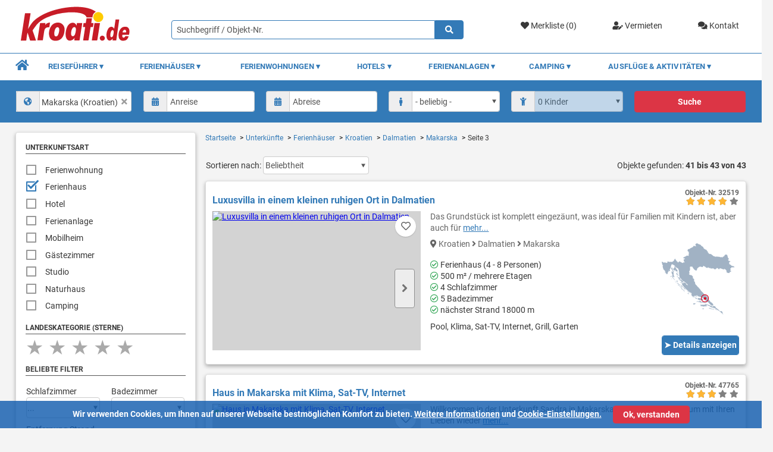

--- FILE ---
content_type: text/html; charset=UTF-8
request_url: https://www.kroati.de/unterkuenfte/ferienhaeuser/kroatien/dalmatien/makarska?seite=3
body_size: 27946
content:
<!doctype html>
<html lang="de">
<head>
    <title>Ferienh&auml;user in Makarska | bequem online buchen bei Kroati.de</title>
    <meta charset="UTF-8"/>
    <meta name='viewport' content='width=device-width, initial-scale=1.0'/>
    <meta name='author' content='kroati.de'/>
    <meta name='copyright' content='kroati.de'/>
    
    
    <meta name='page-topic' content='Reisen, Tourismus Kroatien'/>
    <meta name='audience' content='all'/>
    <meta name='language' content='de'/>
    <meta name='coverage' content='Arnstein-Buechold'/>
    <meta name='robots' content='index, follow'/>
    
    <meta name='google-site-verification' content='QZd2fvOwD6ZaF3VaGMaEy4kpvEeAjWl2idM-WvLJVFA'/>
    <meta name='msvalidate.01' content='11E5D97654717B36097B40B34304D43D'/>
    <link rel='canonical' href='https://www.kroati.de/unterkuenfte/ferienhaeuser/kroatien/dalmatien/makarska' />
    <link rel='stylesheet' href='/ressource/temp_files/temp_289412683736309.css'/>

        <link rel="stylesheet" href="/assets/css/scss-search.css">
    <link rel="shortcut icon" href="/assets/img/favicon/kroati_favicon.ico">
    <link rel="icon" sizes="16x16 32x32 64x64" href="/assets/img/favicon/kroati_favicon.ico">
    <link rel="icon" type="image/png" sizes="196x196" href="/assets/img/favicon/kroati_favicon-192.png">
    <link rel="icon" type="image/png" sizes="160x160" href="/assets/img/favicon/kroati_favicon-160.png">
    <link rel="icon" type="image/png" sizes="96x96" href="/assets/img/favicon/kroati_favicon-96.png">
    <link rel="icon" type="image/png" sizes="64x64" href="/assets/img/favicon/kroati_favicon-64.png">
    <link rel="icon" type="image/png" sizes="32x32" href="/assets/img/favicon/kroati_favicon-32.png">
    <link rel="icon" type="image/png" sizes="16x16" href="/assets/img/favicon/kroati_favicon-16.png">
    <link rel="apple-touch-icon" href="/assets/img/favicon/kroati_favicon-57.png">
    <link rel="apple-touch-icon" sizes="114x114" href="/assets/img/favicon/kroati_favicon-114.png">
    <link rel="apple-touch-icon" sizes="72x72" href="/assets/img/favicon/kroati_favicon-72.png">
    <link rel="apple-touch-icon" sizes="144x144" href="/assets/img/favicon/kroati_favicon-144.png">
    <link rel="apple-touch-icon" sizes="60x60" href="/assets/img/favicon/kroati_favicon-60.png">
    <link rel="apple-touch-icon" sizes="120x120" href="/assets/img/favicon/kroati_favicon-120.png">
    <link rel="apple-touch-icon" sizes="76x76" href="/assets/img/favicon/kroati_favicon-76.png">
    <link rel="apple-touch-icon" sizes="152x152" href="/assets/img/favicon/kroati_favicon-152.png">
    <link rel="apple-touch-icon" sizes="180x180" href="/assets/img/favicon/kroati_favicon-180.png">
    <meta name="msapplication-TileColor" content="#FFFFFF">
    <meta name="msapplication-TileImage" content="/assets/img/favicon/kroati_favicon-144.png">
    <meta name="msapplication-config" content="/assets/img/favicon/browserconfig.xml">
    <meta property="og:url" content="https://www.kroati.de/unterkuenfte/ferienhaeuser/kroatien/dalmatien/makarska?seite=3"/>
    <meta property="og:type" content="website"/>
    <meta property="og:title" content="Ferienh&auml;user in Makarska | bequem online buchen bei Kroati.de"/>
        

    
    
    <script>
        window.dataLayer = window.dataLayer || [];
        function gtag(){ dataLayer.push(arguments); }

        gtag('consent', 'default', {
            ad_storage:          'denied',
            analytics_storage:   'denied',
            ad_user_data:        'denied',
            ad_personalization:  'denied',
            wait_for_update:     500
        });
    </script>
            <script async src="https://www.googletagmanager.com/gtag/js?id=G-MMX39ECFND"></script>
        <script>
            gtag('js', new Date());

            gtag('config', 'G-MMX39ECFND', {
                anonymize_ip: true,
                cookie_flags: 'SameSite=None;Secure'
            });

                        </script>
        <script>
        //Get Cookie Function
        function getCookie(cname) {
            let name = cname + "=";
            let decodedCookie = decodeURIComponent(document.cookie);
            let ca = decodedCookie.split(';');
            for(let i = 0; i <ca.length; i++) {
                let c = ca[i];
                while (c.charAt(0) == ' ') {
                    c = c.substring(1);
                }
                if (c.indexOf(name) == 0) {
                    return c.substring(name.length, c.length);
                }
            }
            return "";
        }
    </script>
            <script>
        // Check if the user has given consent
        let consentCookie = getCookie('marketing_cookies');
        if (consentCookie === '1') {
            // User has given consent, trigger the Google Analytics
            gtag('consent', 'update', {
                ad_storage:          'granted',
                analytics_storage:   'granted',
                ad_user_data:        'granted',
                ad_personalization:  'granted'
            });
            // User has given consent, trigger the TikTok Pixel
            !function (w, d, t) {
                w.TiktokAnalyticsObject=t;var ttq=w[t]=w[t]||[];ttq.methods=["page","track","identify","instances","debug","on","off","once","ready","alias","group","enableCookie","disableCookie"],ttq.setAndDefer=function(t,e){t[e]=function(){t.push([e].concat(Array.prototype.slice.call(arguments,0)))}};for(var i=0;i<ttq.methods.length;i++)ttq.setAndDefer(ttq,ttq.methods[i]);ttq.instance=function(t){for(var e=ttq._i[t]||[],n=0;n<ttq.methods.length;n++)ttq.setAndDefer(e,ttq.methods[n]);return e},ttq.load=function(e,n){var i="https://analytics.tiktok.com/i18n/pixel/events.js";ttq._i=ttq._i||{},ttq._i[e]=[],ttq._i[e]._u=i,ttq._t=ttq._t||{},ttq._t[e]=+new Date,ttq._o=ttq._o||{},ttq._o[e]=n||{};var o=document.createElement("script");o.type="text/javascript",o.async=!0,o.src=i+"?sdkid="+e+"&lib="+t;var a=document.getElementsByTagName("script")[0];a.parentNode.insertBefore(o,a)};
                ttq.load('CJ14I33C77U1K8LNCPRG');
                ttq.page();
            }(window, document, 'ttq');
            // User has given consent, trigger the Facebook Pixel
            !function(f,b,e,v,n,t,s)
            {if(f.fbq)return;n=f.fbq=function(){n.callMethod?
                n.callMethod.apply(n,arguments):n.queue.push(arguments)};
                if(!f._fbq)f._fbq=n;n.push=n;n.loaded=!0;n.version='2.0';
                n.queue=[];t=b.createElement(e);t.async=!0;
                t.src=v;s=b.getElementsByTagName(e)[0];
                s.parentNode.insertBefore(t,s)}(window, document,'script',
                'https://connect.facebook.net/en_US/fbevents.js');
            fbq('init', '788217895861574');
            fbq('track', 'PageView');
        }
        </script>
        <noscript><img height="1" width="1" style="display:none" src="/images/layout/leer.png" class="lazyload" data-src="https://www.facebook.com/tr?id=788217895861574&ev=PageView&noscript=1" /></noscript>
    <!--Meta Domain Verification-->
    <meta name="facebook-domain-verification" content="b2rmkbm3llroed6yirwxwg1s2yvpkt" />
</head>

<body style="overflow-x:hidden!important;height: 100%!important;">

<header class="header">
    <div class="container header__container">
        <a href="/" class="header__block-1">
            <img class="header__logo no-lazyload" src="/assets/img/kroati-logo.svg" alt="Kroati.de" title="Kroati.de">
        </a>
        <div class="header__block-2">
            <div class="header__marks">
                                    <a href="/merkliste" class="header__mark">
                        <i class="fa fa-heart "></i>
                        Merkliste (<div class="fav-count" style="display: inline-block;">0</div>)
                    </a>
                    <a href="/vermieten.html" class="header__mark">
                        <i class="fas fa-user-edit"></i>
                        Vermieten
                    </a>
                    <a href="/kontakt" class="header__mark">
                        <i class="fas fa-comments"></i>
                        Kontakt
                    </a>
                            </div>
        </div>
        <form action="/direktsuche" method="get" enctype="multipart/form-data">
            <div class="header__block-3">
                <div class="header__input-icon-wrap">
                                        <input type="text" name="suchwort" class="header__input-with-icon" id="form-name"
                           placeholder="Suchbegriff / Objekt-Nr."
                           value="">
                    <button type="submit" class="header__input-icon"><span class="fa fa-search"></span></button>
                </div>
            </div>
        </form>
    </div>
</header>

<nav class="navigation2">
    <div class="container navigation2__container">
        <div class="navigation2__nav">
            <div class="navigation2__mobile-nav-wrapper" style="display: none;">
                <a href="/"><img class="navigation2__mobile-logo no-lazyload" src="/assets/img/kroati-logo.svg" alt="Kroati.de" title="Kroati.de"></a>
                <div class="navigation2__mobile-container">
                    <a href="/kontakt" class="navigation2__mobile-icon-box navigation2__mobile-contact">
                        <i class="fas fa-comments"></i>
                    </a>
                    <div class="navigation2__mobile-icon-box navigation2__mobile-favorites">
                        <div><i class="fas fa-heart"></i></div>
                        <div class="mobile-fav-num"
                             style="display:none; font-size: 12px;padding: 0.1px;height: 20px;width: 20px;line-height: 20px;float: right;position: relative;border-radius: 50%;right: 0.2rem;top: -1.7rem;background: #F7473D;color: #fff;">0</div>
                    </div>
                    <div class="navigation2__mobile-icon-box navigation2__mobile-search">
                        <i class="fas fa-search"></i>
                    </div>
                </div>
            </div>
            <div class="navigation2__nav-mobile">
                <div id="nav-toggle"><span></span></div>
            </div>
            <ul class="navigation2__nav-list" style="position: relative;">
                <li class="navigation2__nav-category">
                    <a href="/" class="item-home navigation2__nav-category-item-home"><i class="fa fa-home"></i></a>
                </li>
                <li class="navigation2__nav-category">
                    <div class="navigation2__nav-category-item">Reiseführer
                        <div class="navigation2__icon-item--down"></div>
                    </div>
                    <div class="navigation2__nav-mega">
                        <ul>
                            <li class="navigation2_nav-mega-item">
                                <div class="navigation2__mega-section-accommodation">
                                    <div class="navigation2__block-1">
                                        <div class="navigation2__section-1">
                                            <div class="navigation2__acc-menu-item navigation2__acc-menu-item--heading navigation2__mobile-visible">
                                                <a href="/kroatien-infos/kroatien.html">Kroatien</a>
                                            </div>
                                            <div class="navigation2__acc-menu-item navigation2__acc-menu-item--heading">
                                                <a href="/kroatien-istrien/istrien.html">Istrien</a>
                                            </div>
                                            <div class="navigation2__acc-menu-item">
                                                <a href="/kroatien-istrien/medulin.html">
                                                    <i class="fa fa-map-marker-alt"></i> Medulin
                                                </a>
                                            </div>
                                            <div class="navigation2__acc-menu-item">
                                                <a href="/kroatien-istrien/porec.html">
                                                    <i class="fa fa-map-marker-alt"></i> Porec
                                                </a>
                                            </div>
                                            <div class="navigation2__acc-menu-item">
                                                <a href="/kroatien-istrien/pula.html">
                                                    <i class="fa fa-map-marker-alt"></i> Pula
                                                </a>
                                            </div>
                                            <div class="navigation2__acc-menu-item">
                                                <a href="/kroatien-istrien/rovinj.html">
                                                    <i class="fa fa-map-marker-alt"></i> Rovinj
                                                </a>
                                            </div>
                                            <div class="navigation2__acc-menu-item">
                                                <a href="/kroatien-istrien/rabac.html">
                                                    <i class="fa fa-map-marker-alt"></i> Rabac
                                                </a>
                                            </div>
                                            <div class="navigation2__acc-menu-item--empty">&nbsp;</div>

                                        </div>
                                        <div class="navigation2__section-2">
                                            <div class="navigation2__acc-menu-item navigation2__acc-menu-item--heading">
                                                <a href="/kroatien-kvarner/reisefuehrer.html"> Kvarner Bucht</a>
                                            </div>
                                            <div class="navigation2__acc-menu-item">
                                                <a href="/kroatien-kvarner/crikvenica.html">
                                                    <i class="fa fa-map-marker-alt"></i> Crikvenica
                                                </a>
                                            </div>
                                            <div class="navigation2__acc-menu-item">
                                                <a href="/kroatien-kvarner/novi-vinodolski.html">
                                                    <i class="fa fa-map-marker-alt"></i> Novi Vinodolski
                                                </a>
                                            </div>
                                            <div class="navigation2__acc-menu-item">
                                                <a href="/kroatien-kvarner/opatija.html">
                                                    <i class="fa fa-map-marker-alt"></i> Opatija
                                                </a>
                                            </div>
                                            <div class="navigation2__acc-menu-item">
                                                <a href="/kroatien-kvarner/senj.html">
                                                    <i class="fa fa-map-marker-alt"></i> Senj
                                                </a>
                                            </div>
                                            <div class="navigation2__acc-menu-item">
                                                <a href="/kroatien-kvarner/insel-rab.html">
                                                    <i class="fa fa-map-marker-alt"></i> Insel Rab
                                                </a>
                                            </div>
                                            <div class="navigation2__acc-menu-item">
                                                <a href="/kroatien-kvarner/insel-krk.html">
                                                    <i class="fa fa-map-marker-alt"></i> Insel Krk
                                                </a>
                                            </div>
                                            <div class="navigation2__acc-menu-item">
                                                <a href="/kroatien-kvarner/insel-losinj.html">
                                                    <i class="fa fa-map-marker-alt"></i> Insel Losinj
                                                </a>
                                            </div>
                                            <div class="navigation2__acc-menu-item--empty">&nbsp;</div>
                                        </div>
                                    </div>
                                    <div class="navigation2__block-2">
                                        <div class="navigation2__mega-block-2-1">
                                            <a href="/kroatien-infos/kroatien.html">
                                                <img src="/images/layout/leer.png" srcset="/images/layout/leer.png" alt="Kroatien" title="Kroatien" class="lazyload" data-src="/assets/img/kroatien.jpg" data-srcset="/assets/img/kroatien.jpg 1x, /assets/img/kroatien_2x.jpg 2x" />
                                                <div class="navigation2__img-title">Kroatien</div>
                                            </a>
                                        </div>
                                        <div class="navigation2__mega-block-2-2">
                                            <a class="navigation2__img-land" href="/kroatien-istrien/istrien.html">
                                                <img src="/images/layout/leer.png" srcset="/images/layout/leer.png" alt="Istrien" title="Istrien" class="lazyload" data-src="/assets/img/istrien.jpg" data-srcset="/assets/img/istrien.jpg 1x, /assets/img/istrien_2x.jpg 2x" />
                                                <div class="navigation2__img-title">Istrien</div>
                                            </a>
                                        </div>
                                        <div class="navigation2__mega-block-2-3">
                                            <a class="navigation2__img-land" href="/kroatien-kvarner/reisefuehrer.html">
                                                <img src="/images/layout/leer.png" srcset="/images/layout/leer.png" alt="Kvarner Bucht" title="Kvarner Bucht" class="lazyload" data-src="/assets/img/kvarner-bucht.jpg" data-srcset="/assets/img/kvarner-bucht.jpg 1x,
                                                /assets/img/kvarner-bucht_2x.jpg 2x" />
                                                <div class="navigation2__img-title">Kvarner Bucht</div>
                                            </a>
                                        </div>
                                        <div class="navigation2__mega-block-2-4">
                                            <a href="/kroatien-infos/uebersicht.html">
                                                <img src="/images/layout/leer.png" srcset="/images/layout/leer.png" alt="Informationen" title="Informationen" class="lazyload" data-src="/assets/img/nuetzliche-infos.jpg" data-srcset="/assets/img/nuetzliche-infos.jpg 1x, /assets/img/nuetzliche-infos_2x.jpg 2x" />
                                                <div class="navigation2__img-title">Nützliche Infos</div>
                                            </a>
                                        </div>
                                        <div class="navigation2__mega-block-2-5">
                                            <a class="navigation2__img-land" href="/kroatien-dalmatien/reisefuehrer.html">
                                                <img src="/images/layout/leer.png" srcset="/images/layout/leer.png" alt="Dalmatien" title="Dalmatien" class="lazyload" data-src="/assets/img/dalmatien.jpg" data-srcset="/assets/img/dalmatien.jpg 1x, /assets/img/dalmatien_2x.jpg 2x" />
                                                <div class="navigation2__img-title">Dalmatien</div>
                                            </a>
                                        </div>
                                        <div class="navigation2__mega-block-2-6">
                                            <a class="navigation2__img-land" href="/kroatien-landesinnere/reisefuehrer.html">
                                                <img src="/images/layout/leer.png" srcset="/images/layout/leer.png" alt="Landesinnere" title="Landesinnere" class="lazyload" data-src="/assets/img/landesinnere.jpg" data-srcset="/assets/img/landesinnere.jpg 1x, /assets/img/landesinnere_2x.jpg 2x" />
                                                <div class="navigation2__img-title">Landesinnere</div>
                                            </a>
                                        </div>
                                    </div>
                                    <div class="navigation2__block-3">
                                        <div class="navigation2__section-3">
                                            <div class="navigation2__acc-menu-item navigation2__acc-menu-item--heading">
                                                <a href="/kroatien-dalmatien/reisefuehrer.html">Dalmatien
                                                </a>
                                            </div>
                                            <div class="navigation2__acc-menu-item">
                                                <a href="/kroatien-dalmatien/makarska.html">
                                                    <i class="fa fa-map-marker-alt"></i> Makarska
                                                </a>
                                            </div>
                                            <div class="navigation2__acc-menu-item">
                                                <a href="/kroatien-dalmatien/omis.html">
                                                    <i class="fa fa-map-marker-alt"></i> Omis
                                                </a>
                                            </div>
                                            <div class="navigation2__acc-menu-item">
                                                <a href="/kroatien-dalmatien/pag.html">
                                                    <i class="fa fa-map-marker-alt"></i> Pag
                                                </a>
                                            </div>
                                            <div class="navigation2__acc-menu-item">
                                                <a href="/kroatien-dalmatien/trogir.html">
                                                    <i class="fa fa-map-marker-alt"></i> Trogir
                                                </a>
                                            </div>
                                            <div class="navigation2__acc-menu-item">
                                                <a href="/kroatien-dalmatien/vodice.html">
                                                    <i class="fa fa-map-marker-alt"></i> Vodice
                                                </a>
                                            </div>
                                            <div class="navigation2__acc-menu-item acc-menu-border" style="padding-bottom: 1rem;
border-bottom:1px solid;border-top:0;border-left:0;border-right:0;border-image: linear-gradient(to right, #555 0%, rgba(0, 5, 85, 0) 100%)1;
"><a href="/kroatien-dalmatien/zadar.html" style="margin: 0;padding: 0 0 1rem;"><i class="fa fa-map-marker-alt"></i> Zadar</a></div>
                                        </div>
                                        <div class="navigation2__section-4" style="max-height: 95px;">
                                            <div class="navigation2__acc-menu-item navigation2__just-mobile">
                                                <a href="/kroatien-infos/uebersicht.html" style="margin: 0;padding: 0;">➤ Nützliche Infos
                                                </a>
                                            </div>
                                            <div class="navigation2__acc-menu-item">
                                                <a href="/kroatien-infos/straende-in-kroatien.html" style="margin: 0;padding: 0;">➤ Strände Kroatien
                                                </a>
                                            </div>
                                            <div class="navigation2__acc-menu-item">
                                                <a href="/kroatien-infos/kroatische-inseln.html" style="margin: 0;padding: 0;">➤ Kroatische Inseln
                                                </a>
                                            </div>
                                            <div class="navigation2__acc-menu-item">
                                                <a href="/kroatien-infos/nationalparks-kroatien.html" style="margin: 0;padding: 0;">➤ Nationalparks</a>
                                            </div>
                                        </div>
                                    </div>
                                </div>
                            </li>
                        </ul>
                    </div>
                </li>
                <li class="navigation2__nav-category">
                    <div class="navigation2__nav-category-item">Ferienhäuser
                        <div class="navigation2__icon-item--down"></div>
                    </div>
                    <div class="navigation2__nav-mega">
                        <ul>
                            <li class="navigation2_nav-mega-item">
                                <div class="navigation2__mega-section-accommodation-2">
                                    <div class="navigation2__block-2-1">
                                        <div>
                                            <a href="/unterkuenfte/ferienhaeuser/kroatien">➤ Ferienhaus Kroatien</a>
                                        </div>
                                        <div>
                                            <a href="/unterkuenfte/ferienhaeuser/kroatien/istrien">➤ Ferienhaus Istrien</a>
                                        </div>
                                        <div>
                                            <a href="/unterkuenfte/ferienhaeuser/kroatien/kvarner-bucht">➤ Ferienhaus Kvarner Bucht</a>
                                        </div>
                                        <div>
                                            <a href="/unterkuenfte/ferienhaeuser/kroatien/dalmatien">➤ Ferienhaus Dalmatien</a>
                                        </div>

                                    </div>
                                    <div class="navigation2__block-2-2">
                                        <div>
                                            <a href="/unterkuenfte/ferienhaeuser/kroatien/istrien/porec">➤ Ferienhaus Porec</a>
                                        </div>
                                        <div>
                                            <a href="/unterkuenfte/ferienhaeuser/kroatien/istrien/pula">➤ Ferienhaus Pula</a>
                                        </div>
                                        <div>
                                            <a href="/unterkuenfte/ferienhaeuser/kroatien/kvarner-bucht/crikvenica">➤ Ferienhaus Crikvenica</a>
                                        </div>
                                        <div>
                                            <a href="/unterkuenfte/ferienhaeuser/kroatien/kvarner-bucht/insel-krk">➤ Ferienhaus Krk</a>
                                        </div>
                                        <div>
                                            <a href="/unterkuenfte/ferienhaeuser/kroatien/kvarner-bucht/insel-rab">➤ Ferienhaus Rab</a>
                                        </div>
                                    </div>
                                    <div class="navigation2__block-2-3">
                                        <div style="padding: 0 1rem;">
                                            <img src="/images/layout/leer.png" srcset="/images/layout/leer.png" alt="Ferienhaus" title="Ferienhaus" class="lazyload" data-src="/assets/img/ferienhaus.jpg" data-srcset="/assets/img/ferienhaus.jpg 1x, /assets/img/ferienhaus_2x.jpg 2x" />
                                        </div>
                                    </div>
                                </div>
                            </li>
                        </ul>
                    </div>
                </li>
                <li class="navigation2__nav-category">
                    <div class="navigation2__nav-category-item">Ferienwohnungen
                        <div class="navigation2__icon-item--down"></div>
                    </div>
                    <div class="navigation2__nav-mega">
                        <ul>
                            <li class="navigation2_nav-mega-item">
                                <div class="navigation2__mega-section-accommodation-2">
                                    <div class="navigation2__block-2-1">
                                        <div><a href="/unterkuenfte/ferienwohnungen/kroatien">➤ Ferienwohnung Kroatien</a></div>
                                        <div><a href="/unterkuenfte/ferienwohnungen/kroatien/istrien">➤ Ferienwohnung Istrien</a></div>
                                        <div><a href="/unterkuenfte/ferienwohnungen/kroatien/kvarner-bucht">➤ Ferienwohnung Kvarner Bucht</a></div>
                                        <div><a href="/unterkuenfte/ferienwohnungen/kroatien/dalmatien">➤ Ferienwohnung Dalmatien</a></div>
                                    </div>
                                    <div class="navigation2__block-2-2">
                                        <div><a href="/unterkuenfte/ferienwohnungen/kroatien/istrien/porec">➤ Ferienwohnung Porec</a></div>
                                        <div><a href="/unterkuenfte/ferienwohnungen/kroatien/istrien/rovinj">➤ Ferienwohnung Rovinj</a></div>
                                        <div><a href="/unterkuenfte/ferienwohnungen/kroatien/kvarner-bucht/crikvenica">➤ Ferienwohnung Crikvenica</a></div>
                                        <div><a href="/unterkuenfte/ferienwohnungen/kroatien/kvarner-bucht/insel-krk">➤ Ferienwohnung Krk</a></div>
                                        <div><a href="/unterkuenfte/ferienwohnungen/kroatien/kvarner-bucht/insel-rab">➤ Ferienwohnung Rab</a></div>
                                    </div>
                                    <div class="navigation2__block-2-3">
                                        <div style="padding: 0 1rem;">
                                            <img src="/images/layout/leer.png" srcset="/images/layout/leer.png" alt="Ferienwohnung" title="Ferienwohnung" class="lazyload" data-src="/assets/img/ferienwohnung.jpg" data-srcset="/assets/img/ferienwohnung.jpg 1x, /assets/img/ferienwohnung_2x.jpg 2x" />
                                        </div>
                                    </div>
                                </div>
                            </li>
                        </ul>
                    </div>
                </li>
                <li class="navigation2__nav-category">
                    <div class="navigation2__nav-category-item">Hotels
                        <div class="navigation2__icon-item--down"></div>
                    </div>
                    <div class="navigation2__nav-mega">
                        <ul>
                            <li class="navigation2_nav-mega-item">
                                <div class="navigation2__mega-section-accommodation-3">
                                    <div class="navigation2__block-3-1">
                                        <div><a href="/unterkuenfte/hotels/kroatien">➤ Hotels in Kroatien</a></div>
                                        <div><a href="/unterkuenfte/hotels/kroatien/istrien">➤ Hotels in Istrien</a></div>
                                        <div><a href="/unterkuenfte/hotels/kroatien/kvarner-bucht">➤ Hotels in der Kvarner Bucht</a></div>
                                        <div><a href="/unterkuenfte/hotels/kroatien/dalmatien">➤ Hotels in Dalmatien</a></div>
                                    </div>
                                    <div class="navigation2__block-3-2">
                                        <div>
                                            <img src="/images/layout/leer.png" srcset="/images/layout/leer.png" alt="Hotel" title="Hotel" class="lazyload" data-src="/assets/img/hotel.jpg" data-srcset="/assets/img/hotel.jpg 1x, /assets/img/hotel_2x.jpg 2x" />
                                        </div>
                                    </div>
                                </div>
                            </li>
                        </ul>
                    </div>
                </li>
                <li class="navigation2__nav-category">
                    <div class="navigation2__nav-category-item">Ferienanlagen
                        <div class="navigation2__icon-item--down"></div>
                    </div>
                    <div class="navigation2__nav-mega">
                        <ul>
                            <li class="navigation2_nav-mega-item">
                                <div class="navigation2__mega-section-accommodation-3">
                                    <div class="navigation2__block-3-1">
                                        <div><a href="/unterkuenfte/ferienanlagen/kroatien">➤ Ferienanlagen in Kroatien</a></div>
                                        <div><a href="/unterkuenfte/ferienanlagen/kroatien/istrien">➤ Ferienanlagen in Istrien</a></div>
                                        <div><a href="/unterkuenfte/ferienanlagen/kroatien/kvarner-bucht">➤ Ferienanlagen in der Kvarner Bucht</a>
                                        </div>
                                        <div><a href="/unterkuenfte/ferienanlagen/kroatien/dalmatien">➤ Ferienanlagen in Dalmatien</a></div>
                                    </div>
                                    <div class="navigation2__block-3-2">
                                        <div>
                                            <img src="/images/layout/leer.png" srcset="/images/layout/leer.png" alt="Ferienanlage" title="Ferienanlage" class="lazyload" data-src="/assets/img/ferienanlage.jpg" data-srcset="/assets/img/ferienanlage.jpg 1x, /assets/img/ferienanlage_2x.jpg 2x" />
                                        </div>
                                    </div>
                                </div>
                            </li>
                        </ul>
                    </div>
                </li>
                <li class="navigation2__nav-category">
                    <div class="navigation2__nav-category-item">Camping
                        <div class="navigation2__icon-item--down"></div>
                    </div>
                    <div class="navigation2__nav-mega">
                        <ul>
                            <li class="navigation2_nav-mega-item">
                                <div class="navigation2__mega-section-accommodation-3">
                                    <div class="navigation2__block-3-1 navigation2__mobile-block-last">
                                        <div><a href="/unterkuenfte/camping/kroatien">➤ Camping in Kroatien</a></div>
                                        <div><a href="/unterkuenfte/camping/kroatien/istrien">➤ Camping in Istrien</a></div>
                                        <div><a href="/unterkuenfte/camping/kroatien/kvarner-bucht">➤ Camping in der Kvarner Bucht</a></div>
                                        <div><a href="/unterkuenfte/camping/kroatien/dalmatien">➤ Camping in Dalmatien</a></div>
                                    </div>
                                    <div class="navigation2__block-3-2">
                                        <div>
                                            <img src="/images/layout/leer.png" srcset="/images/layout/leer.png" alt="Camping" title="Camping" class="lazyload" data-src="/assets/img/camping-kroatien.jpg" data-srcset="/assets/img/camping-kroatien.jpg 1x, /assets/img/camping-kroatien_2x.jpg 2x" />
                                        </div>
                                    </div>
                                </div>
                            </li>
                        </ul>
                    </div>
                </li>
                <li class="navigation2__nav-category">
                    <div class="navigation2__nav-category-item">Ausflüge & Aktivitäten
                        <div class="navigation2__icon-item--down"></div>
                    </div>
                    <div class="navigation2__nav-mega">
                        <ul>
                            <li class="navigation2_nav-mega-item">
                                <div class="navigation2__mega-section-accommodation-3">
                                    <div class="navigation2__block-3-1 navigation2__mobile-block-last">
                                        <div><a href="/ausfluege-aktivitaeten/kroatien">➤ Ausflüge und Aktivitäten in Kroatien</a></div>
                                        <div><a href="/ausfluege-aktivitaeten/kroatien/istrien">➤ Ausflüge und Aktivitäten in Istrien</a></div>
                                        <div><a href="/ausfluege-aktivitaeten/kroatien/kvarner-bucht">➤ Ausflüge und Aktivitäten in der Kvarner Bucht</a></div>
                                        <div><a href="/ausfluege-aktivitaeten/kroatien/dalmatien">➤ Ausflüge und Aktivitäten in Dalmatien</a></div>
                                        <div><a href="/ausfluege-aktivitaeten/slowenien">➤ Ausflüge und Aktivitäten in Slowenien</a></div>
                                    </div>
                                    <div class="navigation2__block-3-2">
                                        <div>
                                            <img src="/images/layout/leer.png" srcset="/images/layout/leer.png" alt="Ausflüge & Aktivitäten" title="Ausflüge & Aktivitäten" class="lazyload" data-src="/assets/img/ausfluege-aktivitaeten.jpg" data-srcset="/assets/img/ausfluege-aktivitaeten.jpg 1x, /assets/img/ausfluege-aktivitaeten_2x.jpg 2x" />
                                        </div>
                                    </div>
                                </div>
                            </li>
                        </ul>
                    </div>
                </li>
            </ul>
        </div>
    </div>
</nav>
<div class="mobile-toggle-div-search">
    <form class="form"  action="/direktsuche" method="get" enctype="multipart/form-data">
        <div class="form-row-input fr-1">
            <div class="form-group">
                <div class="header__input-icon-wrap">
                                        <input type="text" name="suchwort" class="header__input-with-icon" placeholder="Suchbegriff / Objekt-Nr."
                           value="">
                    <button type="submit" class="header__input-icon"><span class="fa fa-search"></span></button>
                </div>
            </div>
        </div>
    </form>
</div>
<div class="inline-search">
    <div class="container">
        <form id="basic_search" class="form__form-row inline-search__form-row">
            <div class="form__form-group">
                <input type="hidden" name="land" class="land" value="kroatien">
<input type="hidden" name="region" class="region" value="dalmatien">
<input type="hidden" name="ort" class="ort" value="makarska">
<input type="hidden" name="insel" class="insel" value="">                <div class="form__input-with-icon">
                    <select id="place-inline" class="form__input-with-icon--input js-is-select2 js-source-states" style="padding-left: 2.5rem;" title="">
<option value="">&nbsp;</option>
    
            <optgroup label="Länder">
                    <option value="kroatien"
                        >Kroatien
            </option>
                    <option value="slowenien"
                        >Slowenien
            </option>
                </optgroup>
        
    <optgroup label="Regionen in Kroatien">
                    <option value="kroatien_istrien"
                        >Istrien (Kroatien)
            </option>
                    <option value="kroatien_kvarner-bucht"
                        >Kvarner Bucht (Kroatien)
            </option>
                    <option value="kroatien_dalmatien"
                        >Dalmatien (Kroatien)
            </option>
                    <option value="kroatien_landesinnere"
                        >Landesinnere (Kroatien)
            </option>
            </optgroup>


    <optgroup label="Orte in Kroatien">
                    <option value="kroatien_dalmatien_arbanija"
                        >Arbanija (Kroatien)
            </option>
                    <option value="kroatien_kvarner-bucht_artatore"
                        >Artatore (Kroatien)
            </option>
                    <option value="kroatien_dalmatien_babino-polje"
                        >Babino Polje (Kroatien)
            </option>
                    <option value="kroatien_istrien_baderna"
                        >Baderna (Kroatien)
            </option>
                    <option value="kroatien_kvarner-bucht_bakar"
                        >Bakar (Kroatien)
            </option>
                    <option value="kroatien_istrien_bale"
                        >Bale (Kroatien)
            </option>
                    <option value="kroatien_dalmatien_banj"
                        >Banj (Kroatien)
            </option>
                    <option value="kroatien_kvarner-bucht_banjol"
                        >Banjol (Kroatien)
            </option>
                    <option value="kroatien_istrien_banjole"
                        >Banjole (Kroatien)
            </option>
                    <option value="kroatien_istrien_barban"
                        >Barban (Kroatien)
            </option>
                    <option value="kroatien_istrien_barbariga"
                        >Barbariga (Kroatien)
            </option>
                    <option value="kroatien_kvarner-bucht_barbat"
                        >Barbat (Kroatien)
            </option>
                    <option value="kroatien_kvarner-bucht_baric-draga"
                        >Baric Draga (Kroatien)
            </option>
                    <option value="kroatien_kvarner-bucht_baska"
                        >Baska (Kroatien)
            </option>
                    <option value="kroatien_dalmatien_baska-voda"
                        >Baska Voda (Kroatien)
            </option>
                    <option value="kroatien_dalmatien_benkovac"
                        >Benkovac (Kroatien)
            </option>
                    <option value="kroatien_istrien_beram"
                        >Beram (Kroatien)
            </option>
                    <option value="kroatien_dalmatien_betina"
                        >Betina (Kroatien)
            </option>
                    <option value="kroatien_dalmatien_bibinje"
                        >Bibinje (Kroatien)
            </option>
                    <option value="kroatien_dalmatien_bilice"
                        >Bilice (Kroatien)
            </option>
                    <option value="kroatien_dalmatien_bilo"
                        >Bilo (Kroatien)
            </option>
                    <option value="kroatien_dalmatien_biograd"
                        >Biograd (Kroatien)
            </option>
                    <option value="kroatien_landesinnere_bjelovar"
                        >Bjelovar (Kroatien)
            </option>
                    <option value="kroatien_dalmatien_blace"
                        >Blace (Kroatien)
            </option>
                    <option value="kroatien_dalmatien_blato"
                        >Blato (Kroatien)
            </option>
                    <option value="kroatien_dalmatien_blato"
                        >Blato (Kroatien)
            </option>
                    <option value="kroatien_dalmatien_bogomolje"
                        >Bogomolje (Kroatien)
            </option>
                    <option value="kroatien_dalmatien_bol"
                        >Bol (Kroatien)
            </option>
                    <option value="kroatien_dalmatien_brbinj"
                        >Brbinj (Kroatien)
            </option>
                    <option value="kroatien_dalmatien_brela"
                        >Brela (Kroatien)
            </option>
                    <option value="kroatien_dalmatien_brgulje"
                        >Brgulje (Kroatien)
            </option>
                    <option value="kroatien_kvarner-bucht_bribir"
                        >Bribir (Kroatien)
            </option>
                    <option value="kroatien_dalmatien_brijesta"
                        >Brijesta (Kroatien)
            </option>
                    <option value="kroatien_dalmatien_brist"
                        >Brist (Kroatien)
            </option>
                    <option value="kroatien_dalmatien_brna"
                        >Brna (Kroatien)
            </option>
                    <option value="kroatien_dalmatien_brodarica"
                        >Brodarica (Kroatien)
            </option>
                    <option value="kroatien_kvarner-bucht_brsec"
                        >Brsec (Kroatien)
            </option>
                    <option value="kroatien_dalmatien_brsecine"
                        >Brsecine (Kroatien)
            </option>
                    <option value="kroatien_istrien_brtonigla"
                        >Brtonigla (Kroatien)
            </option>
                    <option value="kroatien_kvarner-bucht_brzac"
                        >Brzac (Kroatien)
            </option>
                    <option value="kroatien_kvarner-bucht_bucht-soline"
                        >Bucht Soline (Kroatien)
            </option>
                    <option value="kroatien_istrien_buje"
                        >Buje (Kroatien)
            </option>
                    <option value="kroatien_istrien_buzet"
                        >Buzet (Kroatien)
            </option>
                    <option value="kroatien_landesinnere_cakovec"
                        >Cakovec (Kroatien)
            </option>
                    <option value="kroatien_dalmatien_cara"
                        >Cara (Kroatien)
            </option>
                    <option value="kroatien_dalmatien_caska"
                        >Caska (Kroatien)
            </option>
                    <option value="kroatien_kvarner-bucht_cavle"
                        >Cavle (Kroatien)
            </option>
                    <option value="kroatien_dalmatien_cavtat"
                        >Cavtat (Kroatien)
            </option>
                    <option value="kroatien_dalmatien_celina"
                        >Celina (Kroatien)
            </option>
                    <option value="kroatien_istrien_cerovlje"
                        >Cerovlje (Kroatien)
            </option>
                    <option value="kroatien_istrien_cervar-porat"
                        >Cervar Porat (Kroatien)
            </option>
                    <option value="kroatien_kvarner-bucht_cesarica"
                        >Cesarica (Kroatien)
            </option>
                    <option value="kroatien_dalmatien_cista-provo"
                        >Cista Provo (Kroatien)
            </option>
                    <option value="kroatien_kvarner-bucht_cizici"
                        >Cizici (Kroatien)
            </option>
                    <option value="kroatien_kvarner-bucht_cres"
                        >Cres (Kroatien)
            </option>
                    <option value="kroatien_kvarner-bucht_crikvenica"
                        >Crikvenica (Kroatien)
            </option>
                    <option value="kroatien_istrien_crveni-vrh"
                        >Crveni Vrh (Kroatien)
            </option>
                    <option value="kroatien_kvarner-bucht_cunski"
                        >Cunski (Kroatien)
            </option>
                    <option value="kroatien_istrien_dajla"
                        >Dajla (Kroatien)
            </option>
                    <option value="kroatien_kvarner-bucht_delnice"
                        >Delnice (Kroatien)
            </option>
                    <option value="kroatien_dalmatien_dicmo"
                        >Dicmo (Kroatien)
            </option>
                    <option value="kroatien_dalmatien_dinjiska"
                        >Dinjiska (Kroatien)
            </option>
                    <option value="kroatien_kvarner-bucht_dobrinj"
                        >Dobrinj (Kroatien)
            </option>
                    <option value="kroatien_dalmatien_dobropoljana"
                        >Dobropoljana (Kroatien)
            </option>
                    <option value="kroatien_landesinnere_donja-voca"
                        >Donja Voca (Kroatien)
            </option>
                    <option value="kroatien_dalmatien_donji-karin"
                        >Donji Karin (Kroatien)
            </option>
                    <option value="kroatien_landesinnere_donji-miholjac"
                        >Donji Miholjac (Kroatien)
            </option>
                    <option value="kroatien_dalmatien_drace"
                        >Drace (Kroatien)
            </option>
                    <option value="kroatien_dalmatien_dracevica"
                        >Dracevica (Kroatien)
            </option>
                    <option value="kroatien_dalmatien_drage"
                        >Drage (Kroatien)
            </option>
                    <option value="kroatien_dalmatien_drasnice"
                        >Drasnice (Kroatien)
            </option>
                    <option value="kroatien_landesinnere_draz"
                        >Draz (Kroatien)
            </option>
                    <option value="kroatien_kvarner-bucht_drivenik"
                        >Drivenik (Kroatien)
            </option>
                    <option value="kroatien_dalmatien_drnis"
                        >Drnis (Kroatien)
            </option>
                    <option value="kroatien_dalmatien_drvenik"
                        >Drvenik (Kroatien)
            </option>
                    <option value="kroatien_dalmatien_dubrovacko-primorje"
                        >Dubrovacko Primorje (Kroatien)
            </option>
                    <option value="kroatien_dalmatien_dubrovnik"
                        >Dubrovnik (Kroatien)
            </option>
                    <option value="kroatien_dalmatien_duce"
                        >Duce (Kroatien)
            </option>
                    <option value="kroatien_istrien_duga-uvala"
                        >Duga Uvala (Kroatien)
            </option>
                    <option value="kroatien_dalmatien_dugi-rat"
                        >Dugi Rat (Kroatien)
            </option>
                    <option value="kroatien_dalmatien_dugopolje"
                        >Dugopolje (Kroatien)
            </option>
                    <option value="kroatien_istrien_fazana"
                        >Fazana (Kroatien)
            </option>
                    <option value="kroatien_istrien_funtana"
                        >Funtana (Kroatien)
            </option>
                    <option value="kroatien_kvarner-bucht_fuzine"
                        >Fuzine (Kroatien)
            </option>
                    <option value="kroatien_kvarner-bucht_gabonjin"
                        >Gabonjin (Kroatien)
            </option>
                    <option value="kroatien_istrien_galizana"
                        >Galizana (Kroatien)
            </option>
                    <option value="kroatien_dalmatien_galovac"
                        >Galovac (Kroatien)
            </option>
                    <option value="kroatien_dalmatien_gdinj"
                        >Gdinj (Kroatien)
            </option>
                    <option value="kroatien_kvarner-bucht_golovik"
                        >Golovik (Kroatien)
            </option>
                    <option value="kroatien_dalmatien_gornji-karin"
                        >Gornji Karin (Kroatien)
            </option>
                    <option value="kroatien_landesinnere_gospic"
                        >Gospic (Kroatien)
            </option>
                    <option value="kroatien_istrien_gracisce"
                        >Gracisce (Kroatien)
            </option>
                    <option value="kroatien_dalmatien_gradac"
                        >Gradac (Kroatien)
            </option>
                    <option value="kroatien_dalmatien_grebastica"
                        >Grebastica (Kroatien)
            </option>
                    <option value="kroatien_kvarner-bucht_grizane"
                        >Grizane (Kroatien)
            </option>
                    <option value="kroatien_dalmatien_grohote"
                        >Grohote (Kroatien)
            </option>
                    <option value="kroatien_istrien_groznjan"
                        >Groznjan (Kroatien)
            </option>
                    <option value="kroatien_dalmatien_hrvace"
                        >Hrvace (Kroatien)
            </option>
                    <option value="kroatien_dalmatien_hvar"
                        >Hvar (Kroatien)
            </option>
                    <option value="kroatien_kvarner-bucht_icici"
                        >Icici (Kroatien)
            </option>
                    <option value="kroatien_dalmatien_igrane"
                        >Igrane (Kroatien)
            </option>
                    <option value="kroatien_kvarner-bucht_ika"
                        >Ika (Kroatien)
            </option>
                    <option value="kroatien_dalmatien_imotski"
                        >Imotski (Kroatien)
            </option>
                    <option value="kroatien_dalmatien_ivan-dolac"
                        >Ivan Dolac (Kroatien)
            </option>
                    <option value="kroatien_kvarner-bucht_jadranovo"
                        >Jadranovo (Kroatien)
            </option>
                    <option value="kroatien_istrien_jadreski"
                        >Jadreski (Kroatien)
            </option>
                    <option value="kroatien_dalmatien_jadrija"
                        >Jadrija (Kroatien)
            </option>
                    <option value="kroatien_dalmatien_jadrtovac"
                        >Jadrtovac (Kroatien)
            </option>
                    <option value="kroatien_dalmatien_jakisnica"
                        >Jakisnica (Kroatien)
            </option>
                    <option value="kroatien_kvarner-bucht_jelenje"
                        >Jelenje (Kroatien)
            </option>
                    <option value="kroatien_dalmatien_jelsa"
                        >Jelsa (Kroatien)
            </option>
                    <option value="kroatien_dalmatien_jesenice"
                        >Jesenice (Kroatien)
            </option>
                    <option value="kroatien_dalmatien_jezera"
                        >Jezera (Kroatien)
            </option>
                    <option value="kroatien_dalmatien_kali"
                        >Kali (Kroatien)
            </option>
                    <option value="kroatien_kvarner-bucht_kampor"
                        >Kampor (Kroatien)
            </option>
                    <option value="kroatien_istrien_kanfanar"
                        >Kanfanar (Kroatien)
            </option>
                    <option value="kroatien_dalmatien_kanica"
                        >Kanica (Kroatien)
            </option>
                    <option value="kroatien_dalmatien_karbuni"
                        >Karbuni (Kroatien)
            </option>
                    <option value="kroatien_istrien_karigador"
                        >Karigador (Kroatien)
            </option>
                    <option value="kroatien_kvarner-bucht_karlobag"
                        >Karlobag (Kroatien)
            </option>
                    <option value="kroatien_landesinnere_karlovac"
                        >Karlovac (Kroatien)
            </option>
                    <option value="kroatien_istrien_karojba"
                        >Karojba (Kroatien)
            </option>
                    <option value="kroatien_kvarner-bucht_kastav"
                        >Kastav (Kroatien)
            </option>
                    <option value="kroatien_dalmatien_kastela"
                        >Kastela (Kroatien)
            </option>
                    <option value="kroatien_istrien_kastelir-labinci"
                        >Kastelir Labinci (Kroatien)
            </option>
                    <option value="kroatien_istrien_kavran"
                        >Kavran (Kroatien)
            </option>
                    <option value="kroatien_dalmatien_klek"
                        >Klek (Kroatien)
            </option>
                    <option value="kroatien_kvarner-bucht_klenovica"
                        >Klenovica (Kroatien)
            </option>
                    <option value="kroatien_kvarner-bucht_klimno"
                        >Klimno (Kroatien)
            </option>
                    <option value="kroatien_dalmatien_kneza"
                        >Kneza (Kroatien)
            </option>
                    <option value="kroatien_dalmatien_knin"
                        >Knin (Kroatien)
            </option>
                    <option value="kroatien_dalmatien_kolan"
                        >Kolan (Kroatien)
            </option>
                    <option value="kroatien_dalmatien_komarna"
                        >Komarna (Kroatien)
            </option>
                    <option value="kroatien_dalmatien_komiza"
                        >Komiza (Kroatien)
            </option>
                    <option value="kroatien_dalmatien_konavle"
                        >Konavle (Kroatien)
            </option>
                    <option value="kroatien_dalmatien_korcula"
                        >Korcula (Kroatien)
            </option>
                    <option value="kroatien_kvarner-bucht_kornic"
                        >Kornic (Kroatien)
            </option>
                    <option value="kroatien_istrien_koromacno"
                        >Koromacno (Kroatien)
            </option>
                    <option value="kroatien_dalmatien_kosljun"
                        >Kosljun (Kroatien)
            </option>
                    <option value="kroatien_kvarner-bucht_kostrena"
                        >Kostrena (Kroatien)
            </option>
                    <option value="kroatien_istrien_kotli"
                        >Kotli (Kroatien)
            </option>
                    <option value="kroatien_dalmatien_kozino"
                        >Kozino (Kroatien)
            </option>
                    <option value="kroatien_dalmatien_kraj"
                        >Kraj (Kroatien)
            </option>
                    <option value="kroatien_kvarner-bucht_kraljevica"
                        >Kraljevica (Kroatien)
            </option>
                    <option value="kroatien_landesinnere_krapina"
                        >Krapina (Kroatien)
            </option>
                    <option value="kroatien_kvarner-bucht_kras"
                        >Kras (Kroatien)
            </option>
                    <option value="kroatien_dalmatien_kremena"
                        >Kremena (Kroatien)
            </option>
                    <option value="kroatien_istrien_kringa"
                        >Kringa (Kroatien)
            </option>
                    <option value="kroatien_kvarner-bucht_krk"
                        >Krk (Kroatien)
            </option>
                    <option value="kroatien_istrien_krnica"
                        >Krnica (Kroatien)
            </option>
                    <option value="kroatien_istrien_krsan"
                        >Krsan (Kroatien)
            </option>
                    <option value="kroatien_dalmatien_krusevo"
                        >Krusevo (Kroatien)
            </option>
                    <option value="kroatien_dalmatien_krvavica"
                        >Krvavica (Kroatien)
            </option>
                    <option value="kroatien_dalmatien_kuciste"
                        >Kuciste (Kroatien)
            </option>
                    <option value="kroatien_dalmatien_kukljica"
                        >Kukljica (Kroatien)
            </option>
                    <option value="kroatien_dalmatien_kuna-peljeska"
                        >Kuna Peljeska (Kroatien)
            </option>
                    <option value="kroatien_istrien_labin"
                        >Labin (Kroatien)
            </option>
                    <option value="kroatien_kvarner-bucht_linardici"
                        >Linardici (Kroatien)
            </option>
                    <option value="kroatien_istrien_livade"
                        >Livade (Kroatien)
            </option>
                    <option value="kroatien_istrien_liznjan"
                        >Liznjan (Kroatien)
            </option>
                    <option value="kroatien_dalmatien_ljubac"
                        >Ljubac (Kroatien)
            </option>
                    <option value="kroatien_istrien_loborika"
                        >Loborika (Kroatien)
            </option>
                    <option value="kroatien_dalmatien_lokva-rogoznica"
                        >Lokva Rogoznica (Kroatien)
            </option>
                    <option value="kroatien_kvarner-bucht_lopar"
                        >Lopar (Kroatien)
            </option>
                    <option value="kroatien_landesinnere_lovinac"
                        >Lovinac (Kroatien)
            </option>
                    <option value="kroatien_dalmatien_loviste"
                        >Loviste (Kroatien)
            </option>
                    <option value="kroatien_kvarner-bucht_lovran"
                        >Lovran (Kroatien)
            </option>
                    <option value="kroatien_dalmatien_lovrec"
                        >Lovrec (Kroatien)
            </option>
                    <option value="kroatien_istrien_lovrecica"
                        >Lovrecica (Kroatien)
            </option>
                    <option value="kroatien_dalmatien_lozovac"
                        >Lozovac (Kroatien)
            </option>
                    <option value="kroatien_dalmatien_luka"
                        >Luka (Kroatien)
            </option>
                    <option value="kroatien_dalmatien_lukoran"
                        >Lukoran (Kroatien)
            </option>
                    <option value="kroatien_kvarner-bucht_lukovo-sugarje"
                        >Lukovo Sugarje (Kroatien)
            </option>
                    <option value="kroatien_dalmatien_lumbarda"
                        >Lumbarda (Kroatien)
            </option>
                    <option value="kroatien_dalmatien_lun"
                        >Lun (Kroatien)
            </option>
                    <option value="kroatien_istrien_lupoglav"
                        >Lupoglav (Kroatien)
            </option>
                    <option value="kroatien_dalmatien_makarska"
             selected="selected"             >Makarska (Kroatien)
            </option>
                    <option value="kroatien_dalmatien_mala-duba"
                        >Mala Duba (Kroatien)
            </option>
                    <option value="kroatien_dalmatien_mali-iz"
                        >Mali Iz (Kroatien)
            </option>
                    <option value="kroatien_kvarner-bucht_mali-losinj"
                        >Mali Losinj (Kroatien)
            </option>
                    <option value="kroatien_dalmatien_mali-ston"
                        >Mali Ston (Kroatien)
            </option>
                    <option value="kroatien_kvarner-bucht_malinska"
                        >Malinska (Kroatien)
            </option>
                    <option value="kroatien_dalmatien_mandre"
                        >Mandre (Kroatien)
            </option>
                    <option value="kroatien_istrien_marcana"
                        >Marcana (Kroatien)
            </option>
                    <option value="kroatien_istrien_mareda"
                        >Mareda (Kroatien)
            </option>
                    <option value="kroatien_dalmatien_marina"
                        >Marina (Kroatien)
            </option>
                    <option value="kroatien_kvarner-bucht_martina"
                        >Martina (Kroatien)
            </option>
                    <option value="kroatien_kvarner-bucht_martinscica"
                        >Martinscica (Kroatien)
            </option>
                    <option value="kroatien_dalmatien_marusici"
                        >Marusici (Kroatien)
            </option>
                    <option value="kroatien_dalmatien_maslenica"
                        >Maslenica (Kroatien)
            </option>
                    <option value="kroatien_dalmatien_maslinica"
                        >Maslinica (Kroatien)
            </option>
                    <option value="kroatien_dalmatien_mastrinka"
                        >Mastrinka (Kroatien)
            </option>
                    <option value="kroatien_kvarner-bucht_matulji"
                        >Matulji (Kroatien)
            </option>
                    <option value="kroatien_dalmatien_medici"
                        >Medici (Kroatien)
            </option>
                    <option value="kroatien_istrien_medulin"
                        >Medulin (Kroatien)
            </option>
                    <option value="kroatien_kvarner-bucht_medveja"
                        >Medveja (Kroatien)
            </option>
                    <option value="kroatien_kvarner-bucht_merag"
                        >Merag (Kroatien)
            </option>
                    <option value="kroatien_dalmatien_metajna"
                        >Metajna (Kroatien)
            </option>
                    <option value="kroatien_kvarner-bucht_miholascica"
                        >Miholascica (Kroatien)
            </option>
                    <option value="kroatien_dalmatien_milna"
                        >Milna (Kroatien)
            </option>
                    <option value="kroatien_dalmatien_milna"
                        >Milna (Kroatien)
            </option>
                    <option value="kroatien_kvarner-bucht_milohnici"
                        >Milohnici (Kroatien)
            </option>
                    <option value="kroatien_dalmatien_mimice"
                        >Mimice (Kroatien)
            </option>
                    <option value="kroatien_dalmatien_mirca"
                        >Mirca (Kroatien)
            </option>
                    <option value="kroatien_dalmatien_mlini"
                        >Mlini (Kroatien)
            </option>
                    <option value="kroatien_dalmatien_molunat"
                        >Molunat (Kroatien)
            </option>
                    <option value="kroatien_istrien_momjan"
                        >Momjan (Kroatien)
            </option>
                    <option value="kroatien_istrien_monterol"
                        >Monterol (Kroatien)
            </option>
                    <option value="kroatien_kvarner-bucht_moscenicka-draga"
                        >Moscenicka Draga (Kroatien)
            </option>
                    <option value="kroatien_istrien_motovun"
                        >Motovun (Kroatien)
            </option>
                    <option value="kroatien_kvarner-bucht_mrkopalj"
                        >Mrkopalj (Kroatien)
            </option>
                    <option value="kroatien_dalmatien_mrljane"
                        >Mrljane (Kroatien)
            </option>
                    <option value="kroatien_dalmatien_muc"
                        >Muc (Kroatien)
            </option>
                    <option value="kroatien_kvarner-bucht_mundanije"
                        >Mundanije (Kroatien)
            </option>
                    <option value="kroatien_dalmatien_murter"
                        >Murter (Kroatien)
            </option>
                    <option value="kroatien_dalmatien_murvica"
                        >Murvica (Kroatien)
            </option>
                    <option value="kroatien_dalmatien_necujam"
                        >Necujam (Kroatien)
            </option>
                    <option value="kroatien_istrien_nedescina"
                        >Nedescina (Kroatien)
            </option>
                    <option value="kroatien_dalmatien_nemira"
                        >Nemira (Kroatien)
            </option>
                    <option value="kroatien_kvarner-bucht_nerezine"
                        >Nerezine (Kroatien)
            </option>
                    <option value="kroatien_dalmatien_nerezisca"
                        >Nerezisca (Kroatien)
            </option>
                    <option value="kroatien_landesinnere_netretic"
                        >Netretic (Kroatien)
            </option>
                    <option value="kroatien_dalmatien_nevidane"
                        >Nevidane (Kroatien)
            </option>
                    <option value="kroatien_dalmatien_nin"
                        >Nin (Kroatien)
            </option>
                    <option value="kroatien_kvarner-bucht_njivice"
                        >Njivice (Kroatien)
            </option>
                    <option value="kroatien_dalmatien_novalja"
                        >Novalja (Kroatien)
            </option>
                    <option value="kroatien_kvarner-bucht_novi-vinodolski"
                        >Novi Vinodolski (Kroatien)
            </option>
                    <option value="kroatien_istrien_novigrad"
                        >Novigrad (Kroatien)
            </option>
                    <option value="kroatien_dalmatien_novigrad-bei-zadar"
                        >Novigrad bei Zadar (Kroatien)
            </option>
                    <option value="kroatien_dalmatien_obrovac"
                        >Obrovac (Kroatien)
            </option>
                    <option value="kroatien_landesinnere_ogulin"
                        >Ogulin (Kroatien)
            </option>
                    <option value="kroatien_dalmatien_okrug-donji"
                        >Okrug Donji (Kroatien)
            </option>
                    <option value="kroatien_dalmatien_okrug-gornji"
                        >Okrug Gornji (Kroatien)
            </option>
                    <option value="kroatien_dalmatien_omis"
                        >Omis (Kroatien)
            </option>
                    <option value="kroatien_kvarner-bucht_omisalj"
                        >Omisalj (Kroatien)
            </option>
                    <option value="kroatien_kvarner-bucht_opatija"
                        >Opatija (Kroatien)
            </option>
                    <option value="kroatien_istrien_oprtalj"
                        >Oprtalj (Kroatien)
            </option>
                    <option value="kroatien_dalmatien_orasac"
                        >Orasac (Kroatien)
            </option>
                    <option value="kroatien_dalmatien_orebic"
                        >Orebic (Kroatien)
            </option>
                    <option value="kroatien_kvarner-bucht_osor"
                        >Osor (Kroatien)
            </option>
                    <option value="kroatien_landesinnere_otocac"
                        >Otocac (Kroatien)
            </option>
                    <option value="kroatien_dalmatien_otok"
                        >Otok (Kroatien)
            </option>
                    <option value="kroatien_dalmatien_pag"
                        >Pag (Kroatien)
            </option>
                    <option value="kroatien_dalmatien_pakostane"
                        >Pakostane (Kroatien)
            </option>
                    <option value="kroatien_kvarner-bucht_palit"
                        >Palit (Kroatien)
            </option>
                    <option value="kroatien_dalmatien_pasadur"
                        >Pasadur (Kroatien)
            </option>
                    <option value="kroatien_dalmatien_pasman"
                        >Pasman (Kroatien)
            </option>
                    <option value="kroatien_istrien_pavicini"
                        >Pavicini (Kroatien)
            </option>
                    <option value="kroatien_istrien_pazin"
                        >Pazin (Kroatien)
            </option>
                    <option value="kroatien_dalmatien_peracko-blato"
                        >Peracko Blato (Kroatien)
            </option>
                    <option value="kroatien_istrien_peroj"
                        >Peroj (Kroatien)
            </option>
                    <option value="kroatien_dalmatien_petrcane"
                        >Petrcane (Kroatien)
            </option>
                    <option value="kroatien_istrien_pican"
                        >Pican (Kroatien)
            </option>
                    <option value="kroatien_kvarner-bucht_pinezici"
                        >Pinezici (Kroatien)
            </option>
                    <option value="kroatien_dalmatien_pirovac"
                        >Pirovac (Kroatien)
            </option>
                    <option value="kroatien_dalmatien_pisak"
                        >Pisak (Kroatien)
            </option>
                    <option value="kroatien_istrien_pjescana-uvala"
                        >Pjescana Uvala (Kroatien)
            </option>
                    <option value="kroatien_landesinnere_plaski"
                        >Plaski (Kroatien)
            </option>
                    <option value="kroatien_landesinnere_plitvicer-seen"
                        >Plitvicer Seen (Kroatien)
            </option>
                    <option value="kroatien_dalmatien_ploce"
                        >Ploce (Kroatien)
            </option>
                    <option value="kroatien_istrien_plomin"
                        >Plomin (Kroatien)
            </option>
                    <option value="kroatien_dalmatien_podaca"
                        >Podaca (Kroatien)
            </option>
                    <option value="kroatien_dalmatien_podbablje"
                        >Podbablje (Kroatien)
            </option>
                    <option value="kroatien_dalmatien_podgora"
                        >Podgora (Kroatien)
            </option>
                    <option value="kroatien_dalmatien_podobuce"
                        >Podobuce (Kroatien)
            </option>
                    <option value="kroatien_dalmatien_podstrana"
                        >Podstrana (Kroatien)
            </option>
                    <option value="kroatien_kvarner-bucht_pogana"
                        >Pogana (Kroatien)
            </option>
                    <option value="kroatien_dalmatien_polaca"
                        >Polaca (Kroatien)
            </option>
                    <option value="kroatien_dalmatien_polace"
                        >Polace (Kroatien)
            </option>
                    <option value="kroatien_dalmatien_policnik"
                        >Policnik (Kroatien)
            </option>
                    <option value="kroatien_dalmatien_poljana"
                        >Poljana (Kroatien)
            </option>
                    <option value="kroatien_dalmatien_poljica"
                        >Poljica (Kroatien)
            </option>
                    <option value="kroatien_dalmatien_pomena"
                        >Pomena (Kroatien)
            </option>
                    <option value="kroatien_istrien_pomer"
                        >Pomer (Kroatien)
            </option>
                    <option value="kroatien_istrien_porec"
                        >Porec (Kroatien)
            </option>
                    <option value="kroatien_kvarner-bucht_porozina"
                        >Porozina (Kroatien)
            </option>
                    <option value="kroatien_dalmatien_posedarje"
                        >Posedarje (Kroatien)
            </option>
                    <option value="kroatien_dalmatien_postira"
                        >Postira (Kroatien)
            </option>
                    <option value="kroatien_dalmatien_potirna"
                        >Potirna (Kroatien)
            </option>
                    <option value="kroatien_dalmatien_potocnica"
                        >Potocnica (Kroatien)
            </option>
                    <option value="kroatien_kvarner-bucht_povile"
                        >Povile (Kroatien)
            </option>
                    <option value="kroatien_dalmatien_povlja"
                        >Povlja (Kroatien)
            </option>
                    <option value="kroatien_dalmatien_povljana"
                        >Povljana (Kroatien)
            </option>
                    <option value="kroatien_istrien_premantura"
                        >Premantura (Kroatien)
            </option>
                    <option value="kroatien_dalmatien_pridraga"
                        >Pridraga (Kroatien)
            </option>
                    <option value="kroatien_dalmatien_prigradica"
                        >Prigradica (Kroatien)
            </option>
                    <option value="kroatien_dalmatien_primorski-dolac"
                        >Primorski Dolac (Kroatien)
            </option>
                    <option value="kroatien_dalmatien_primosten"
                        >Primosten (Kroatien)
            </option>
                    <option value="kroatien_dalmatien_privlaka"
                        >Privlaka (Kroatien)
            </option>
                    <option value="kroatien_dalmatien_prizba"
                        >Prizba (Kroatien)
            </option>
                    <option value="kroatien_dalmatien_prolozac"
                        >Prolozac (Kroatien)
            </option>
                    <option value="kroatien_dalmatien_promajna"
                        >Promajna (Kroatien)
            </option>
                    <option value="kroatien_dalmatien_promina"
                        >Promina (Kroatien)
            </option>
                    <option value="kroatien_dalmatien_pucisca"
                        >Pucisca (Kroatien)
            </option>
                    <option value="kroatien_istrien_pula"
                        >Pula (Kroatien)
            </option>
                    <option value="kroatien_kvarner-bucht_punat"
                        >Punat (Kroatien)
            </option>
                    <option value="kroatien_dalmatien_putnikovic"
                        >Putnikovic (Kroatien)
            </option>
                    <option value="kroatien_kvarner-bucht_rab"
                        >Rab (Kroatien)
            </option>
                    <option value="kroatien_istrien_rabac"
                        >Rabac (Kroatien)
            </option>
                    <option value="kroatien_dalmatien_racisce"
                        >Racisce (Kroatien)
            </option>
                    <option value="kroatien_istrien_rakalj"
                        >Rakalj (Kroatien)
            </option>
                    <option value="kroatien_landesinnere_rakovica"
                        >Rakovica (Kroatien)
            </option>
                    <option value="kroatien_istrien_rasa"
                        >Rasa (Kroatien)
            </option>
                    <option value="kroatien_kvarner-bucht_ravna-gora"
                        >Ravna Gora (Kroatien)
            </option>
                    <option value="kroatien_istrien_ravni"
                        >Ravni (Kroatien)
            </option>
                    <option value="kroatien_dalmatien_razanac"
                        >Razanac (Kroatien)
            </option>
                    <option value="kroatien_dalmatien_razanj"
                        >Razanj (Kroatien)
            </option>
                    <option value="kroatien_kvarner-bucht_rijeka"
                        >Rijeka (Kroatien)
            </option>
                    <option value="kroatien_kvarner-bucht_risika"
                        >Risika (Kroatien)
            </option>
                    <option value="kroatien_dalmatien_rogac"
                        >Rogac (Kroatien)
            </option>
                    <option value="kroatien_dalmatien_rogoznica"
                        >Rogoznica (Kroatien)
            </option>
                    <option value="kroatien_dalmatien_rovanjska"
                        >Rovanjska (Kroatien)
            </option>
                    <option value="kroatien_istrien_rovinj"
                        >Rovinj (Kroatien)
            </option>
                    <option value="kroatien_istrien_rovinjsko-selo"
                        >Rovinjsko Selo (Kroatien)
            </option>
                    <option value="kroatien_dalmatien_rtina"
                        >Rtina (Kroatien)
            </option>
                    <option value="kroatien_dalmatien_rukavac"
                        >Rukavac (Kroatien)
            </option>
                    <option value="kroatien_dalmatien_ruskamen"
                        >Ruskamen (Kroatien)
            </option>
                    <option value="kroatien_dalmatien_ruzic"
                        >Ruzic (Kroatien)
            </option>
                    <option value="kroatien_dalmatien_sali"
                        >Sali (Kroatien)
            </option>
                    <option value="kroatien_dalmatien_saplunara"
                        >Saplunara (Kroatien)
            </option>
                    <option value="kroatien_dalmatien_savar"
                        >Savar (Kroatien)
            </option>
                    <option value="kroatien_istrien_savudrija"
                        >Savudrija (Kroatien)
            </option>
                    <option value="kroatien_dalmatien_seget-donji"
                        >Seget Donji (Kroatien)
            </option>
                    <option value="kroatien_dalmatien_seget-vranjica"
                        >Seget Vranjica (Kroatien)
            </option>
                    <option value="kroatien_dalmatien_selca"
                        >Selca (Kroatien)
            </option>
                    <option value="kroatien_kvarner-bucht_selce"
                        >Selce (Kroatien)
            </option>
                    <option value="kroatien_dalmatien_seline"
                        >Seline (Kroatien)
            </option>
                    <option value="kroatien_kvarner-bucht_senj"
                        >Senj (Kroatien)
            </option>
                    <option value="kroatien_dalmatien_sestanovac"
                        >Sestanovac (Kroatien)
            </option>
                    <option value="kroatien_dalmatien_sevid"
                        >Sevid (Kroatien)
            </option>
                    <option value="kroatien_dalmatien_sibenik"
                        >Sibenik (Kroatien)
            </option>
                    <option value="kroatien_kvarner-bucht_sibinj-krmpotski"
                        >Sibinj Krmpotski (Kroatien)
            </option>
                    <option value="kroatien_kvarner-bucht_silo"
                        >Silo (Kroatien)
            </option>
                    <option value="kroatien_dalmatien_simuni"
                        >Simuni (Kroatien)
            </option>
                    <option value="kroatien_dalmatien_sinj"
                        >Sinj (Kroatien)
            </option>
                    <option value="kroatien_istrien_sisan"
                        >Sisan (Kroatien)
            </option>
                    <option value="kroatien_istrien_skitaca"
                        >Skitaca (Kroatien)
            </option>
                    <option value="kroatien_kvarner-bucht_skrad"
                        >Skrad (Kroatien)
            </option>
                    <option value="kroatien_dalmatien_skradin"
                        >Skradin (Kroatien)
            </option>
                    <option value="kroatien_kvarner-bucht_skrbcici"
                        >Skrbcici (Kroatien)
            </option>
                    <option value="kroatien_dalmatien_skrip"
                        >Skrip (Kroatien)
            </option>
                    <option value="kroatien_dalmatien_skrivena-luka"
                        >Skrivena Luka (Kroatien)
            </option>
                    <option value="kroatien_dalmatien_slano"
                        >Slano (Kroatien)
            </option>
                    <option value="kroatien_landesinnere_slatina"
                        >Slatina (Kroatien)
            </option>
                    <option value="kroatien_dalmatien_slatine"
                        >Slatine (Kroatien)
            </option>
                    <option value="kroatien_dalmatien_slivno"
                        >Slivno (Kroatien)
            </option>
                    <option value="kroatien_dalmatien_smokvica"
                        >Smokvica (Kroatien)
            </option>
                    <option value="kroatien_dalmatien_sobra"
                        >Sobra (Kroatien)
            </option>
                    <option value="kroatien_dalmatien_solin"
                        >Solin (Kroatien)
            </option>
                    <option value="kroatien_dalmatien_split"
                        >Split (Kroatien)
            </option>
                    <option value="kroatien_dalmatien_splitska"
                        >Splitska (Kroatien)
            </option>
                    <option value="kroatien_dalmatien_sreser"
                        >Sreser (Kroatien)
            </option>
                    <option value="kroatien_dalmatien_stanici"
                        >Stanici (Kroatien)
            </option>
                    <option value="kroatien_dalmatien_stankovci"
                        >Stankovci (Kroatien)
            </option>
                    <option value="kroatien_dalmatien_stara-novalja"
                        >Stara Novalja (Kroatien)
            </option>
                    <option value="kroatien_dalmatien_stari-grad"
                        >Stari Grad (Kroatien)
            </option>
                    <option value="kroatien_kvarner-bucht_starigrad"
                        >Starigrad (Kroatien)
            </option>
                    <option value="kroatien_dalmatien_starigrad"
                        >Starigrad (Kroatien)
            </option>
                    <option value="kroatien_istrien_stinjan"
                        >Stinjan (Kroatien)
            </option>
                    <option value="kroatien_kvarner-bucht_stivan"
                        >Stivan (Kroatien)
            </option>
                    <option value="kroatien_dalmatien_stobrec"
                        >Stobrec (Kroatien)
            </option>
                    <option value="kroatien_dalmatien_stomorska"
                        >Stomorska (Kroatien)
            </option>
                    <option value="kroatien_dalmatien_ston"
                        >Ston (Kroatien)
            </option>
                    <option value="kroatien_dalmatien_sucuraj"
                        >Sucuraj (Kroatien)
            </option>
                    <option value="kroatien_dalmatien_sukosan"
                        >Sukosan (Kroatien)
            </option>
                    <option value="kroatien_dalmatien_sumartin"
                        >Sumartin (Kroatien)
            </option>
                    <option value="kroatien_dalmatien_supetar"
                        >Supetar (Kroatien)
            </option>
                    <option value="kroatien_kvarner-bucht_supetarska-draga"
                        >Supetarska Draga (Kroatien)
            </option>
                    <option value="kroatien_dalmatien_sutivan"
                        >Sutivan (Kroatien)
            </option>
                    <option value="kroatien_dalmatien_sutomiscica"
                        >Sutomiscica (Kroatien)
            </option>
                    <option value="kroatien_istrien_sveta-marina"
                        >Sveta Marina (Kroatien)
            </option>
                    <option value="kroatien_istrien_sveta-nedelja"
                        >Sveta Nedelja (Kroatien)
            </option>
                    <option value="kroatien_dalmatien_sveta-nedjelja"
                        >Sveta Nedjelja (Kroatien)
            </option>
                    <option value="kroatien_dalmatien_sveti-filip-i-jakov"
                        >Sveti Filip i Jakov (Kroatien)
            </option>
                    <option value="kroatien_kvarner-bucht_sveti-juraj"
                        >Sveti Juraj (Kroatien)
            </option>
                    <option value="kroatien_istrien_sveti-lovrec"
                        >Sveti Lovrec (Kroatien)
            </option>
                    <option value="kroatien_dalmatien_sveti-petar"
                        >Sveti Petar (Kroatien)
            </option>
                    <option value="kroatien_istrien_sveti-petar-u-sumi"
                        >Sveti Petar u Sumi (Kroatien)
            </option>
                    <option value="kroatien_istrien_svetvincenat"
                        >Svetvincenat (Kroatien)
            </option>
                    <option value="kroatien_istrien_tar-vabriga"
                        >Tar-Vabriga (Kroatien)
            </option>
                    <option value="kroatien_istrien_tinjan"
                        >Tinjan (Kroatien)
            </option>
                    <option value="kroatien_dalmatien_tisno"
                        >Tisno (Kroatien)
            </option>
                    <option value="kroatien_dalmatien_tkon"
                        >Tkon (Kroatien)
            </option>
                    <option value="kroatien_istrien_trget"
                        >Trget (Kroatien)
            </option>
                    <option value="kroatien_kvarner-bucht_tribalj"
                        >Tribalj (Kroatien)
            </option>
                    <option value="kroatien_dalmatien_tribanj"
                        >Tribanj (Kroatien)
            </option>
                    <option value="kroatien_dalmatien_tribunj"
                        >Tribunj (Kroatien)
            </option>
                    <option value="kroatien_dalmatien_trilj"
                        >Trilj (Kroatien)
            </option>
                    <option value="kroatien_dalmatien_trogir"
                        >Trogir (Kroatien)
            </option>
                    <option value="kroatien_dalmatien_trpanj"
                        >Trpanj (Kroatien)
            </option>
                    <option value="kroatien_dalmatien_trstenik"
                        >Trstenik (Kroatien)
            </option>
                    <option value="kroatien_dalmatien_trsteno"
                        >Trsteno (Kroatien)
            </option>
                    <option value="kroatien_dalmatien_tucepi"
                        >Tucepi (Kroatien)
            </option>
                    <option value="kroatien_dalmatien_turanj"
                        >Turanj (Kroatien)
            </option>
                    <option value="kroatien_dalmatien_ubli"
                        >Ubli (Kroatien)
            </option>
                    <option value="kroatien_dalmatien_ugljan"
                        >Ugljan (Kroatien)
            </option>
                    <option value="kroatien_dalmatien_ugrinic"
                        >Ugrinic (Kroatien)
            </option>
                    <option value="kroatien_istrien_umag"
                        >Umag (Kroatien)
            </option>
                    <option value="kroatien_dalmatien_unesic"
                        >Unesic (Kroatien)
            </option>
                    <option value="kroatien_istrien_valbandon"
                        >Valbandon (Kroatien)
            </option>
                    <option value="kroatien_istrien_valtura"
                        >Valtura (Kroatien)
            </option>
                    <option value="kroatien_kvarner-bucht_valun"
                        >Valun (Kroatien)
            </option>
                    <option value="kroatien_landesinnere_varazdin"
                        >Varazdin (Kroatien)
            </option>
                    <option value="kroatien_dalmatien_vela-luka"
                        >Vela Luka (Kroatien)
            </option>
                    <option value="kroatien_kvarner-bucht_veli-losinj"
                        >Veli Losinj (Kroatien)
            </option>
                    <option value="kroatien_dalmatien_veli-rat"
                        >Veli Rat (Kroatien)
            </option>
                    <option value="kroatien_dalmatien_vidalici"
                        >Vidalici (Kroatien)
            </option>
                    <option value="kroatien_dalmatien_viganj"
                        >Viganj (Kroatien)
            </option>
                    <option value="kroatien_dalmatien_vinisce"
                        >Vinisce (Kroatien)
            </option>
                    <option value="kroatien_dalmatien_vinjerac"
                        >Vinjerac (Kroatien)
            </option>
                    <option value="kroatien_istrien_vinkuran"
                        >Vinkuran (Kroatien)
            </option>
                    <option value="kroatien_istrien_vintijan"
                        >Vintijan (Kroatien)
            </option>
                    <option value="kroatien_dalmatien_vir"
                        >Vir (Kroatien)
            </option>
                    <option value="kroatien_landesinnere_virje"
                        >Virje (Kroatien)
            </option>
                    <option value="kroatien_dalmatien_vis"
                        >Vis (Kroatien)
            </option>
                    <option value="kroatien_kvarner-bucht_viskovo"
                        >Viskovo (Kroatien)
            </option>
                    <option value="kroatien_istrien_visnjan"
                        >Visnjan (Kroatien)
            </option>
                    <option value="kroatien_istrien_vizinada"
                        >Vizinada (Kroatien)
            </option>
                    <option value="kroatien_dalmatien_vlasici"
                        >Vlasici (Kroatien)
            </option>
                    <option value="kroatien_dalmatien_vodice"
                        >Vodice (Kroatien)
            </option>
                    <option value="kroatien_istrien_vodnjan"
                        >Vodnjan (Kroatien)
            </option>
                    <option value="kroatien_kvarner-bucht_volosko"
                        >Volosko (Kroatien)
            </option>
                    <option value="kroatien_dalmatien_vrbanj"
                        >Vrbanj (Kroatien)
            </option>
                    <option value="kroatien_kvarner-bucht_vrbnik"
                        >Vrbnik (Kroatien)
            </option>
                    <option value="kroatien_dalmatien_vrboska"
                        >Vrboska (Kroatien)
            </option>
                    <option value="kroatien_dalmatien_vrgorac"
                        >Vrgorac (Kroatien)
            </option>
                    <option value="kroatien_dalmatien_vrisnik"
                        >Vrisnik (Kroatien)
            </option>
                    <option value="kroatien_dalmatien_vrlika"
                        >Vrlika (Kroatien)
            </option>
                    <option value="kroatien_istrien_vrsar"
                        >Vrsar (Kroatien)
            </option>
                    <option value="kroatien_dalmatien_vrsi"
                        >Vrsi (Kroatien)
            </option>
                    <option value="kroatien_dalmatien_zablace"
                        >Zablace (Kroatien)
            </option>
                    <option value="kroatien_dalmatien_zaboric"
                        >Zaboric (Kroatien)
            </option>
                    <option value="kroatien_dalmatien_zadar"
                        >Zadar (Kroatien)
            </option>
                    <option value="kroatien_dalmatien_zadvarje"
                        >Zadvarje (Kroatien)
            </option>
                    <option value="kroatien_landesinnere_zagreb"
                        >Zagreb (Kroatien)
            </option>
                    <option value="kroatien_dalmatien_zagvozd"
                        >Zagvozd (Kroatien)
            </option>
                    <option value="kroatien_dalmatien_zaklopatica"
                        >Zaklopatica (Kroatien)
            </option>
                    <option value="kroatien_istrien_zambratija"
                        >Zambratija (Kroatien)
            </option>
                    <option value="kroatien_dalmatien_zaostrog"
                        >Zaostrog (Kroatien)
            </option>
                    <option value="kroatien_dalmatien_zarace"
                        >Zarace (Kroatien)
            </option>
                    <option value="kroatien_dalmatien_zastrazisce"
                        >Zastrazisce (Kroatien)
            </option>
                    <option value="kroatien_dalmatien_zaton"
                        >Zaton (Kroatien)
            </option>
                    <option value="kroatien_dalmatien_zaton-bei-dubrovnik"
                        >Zaton bei Dubrovnik (Kroatien)
            </option>
                    <option value="kroatien_dalmatien_zaton-bei-sibenik"
                        >Zaton bei Sibenik (Kroatien)
            </option>
                    <option value="kroatien_dalmatien_zavala"
                        >Zavala (Kroatien)
            </option>
                    <option value="kroatien_dalmatien_zdrelac"
                        >Zdrelac (Kroatien)
            </option>
                    <option value="kroatien_dalmatien_zemunik-donji"
                        >Zemunik Donji (Kroatien)
            </option>
                    <option value="kroatien_istrien_zentralistrien"
                        >Zentralistrien (Kroatien)
            </option>
                    <option value="kroatien_dalmatien_zivogosce"
                        >Zivogosce (Kroatien)
            </option>
                    <option value="kroatien_dalmatien_zlarin"
                        >Zlarin (Kroatien)
            </option>
                    <option value="kroatien_dalmatien_zman"
                        >Zman (Kroatien)
            </option>
                    <option value="kroatien_dalmatien_zmijavci"
                        >Zmijavci (Kroatien)
            </option>
                    <option value="kroatien_istrien_zminj"
                        >Zminj (Kroatien)
            </option>
                    <option value="kroatien_dalmatien_zrnovo"
                        >Zrnovo (Kroatien)
            </option>
                    <option value="kroatien_dalmatien_zubovici"
                        >Zubovici (Kroatien)
            </option>
                    <option value="kroatien_dalmatien_zuljana"
                        >Zuljana (Kroatien)
            </option>
            </optgroup>


    <optgroup label="Inseln in Kroatien">
                    <option value="kroatien_kvarner-bucht_insel-cres"
                        >Insel Cres (Kroatien)
            </option>
                    <option value="kroatien_kvarner-bucht_insel-krk"
                        >Insel Krk (Kroatien)
            </option>
                    <option value="kroatien_kvarner-bucht_insel-losinj"
                        >Insel Losinj (Kroatien)
            </option>
                    <option value="kroatien_kvarner-bucht_insel-rab"
                        >Insel Rab (Kroatien)
            </option>
                    <option value="kroatien_kvarner-bucht_insel-unije"
                        >Insel Unije (Kroatien)
            </option>
                    <option value="kroatien_dalmatien_insel-brac"
                        >Insel Brac (Kroatien)
            </option>
                    <option value="kroatien_dalmatien_insel-ciovo"
                        >Insel Ciovo (Kroatien)
            </option>
                    <option value="kroatien_dalmatien_insel-drvenik-mali"
                        >Insel Drvenik Mali (Kroatien)
            </option>
                    <option value="kroatien_dalmatien_insel-drvenik-veli"
                        >Insel Drvenik Veli (Kroatien)
            </option>
                    <option value="kroatien_dalmatien_insel-dugi-otok"
                        >Insel Dugi Otok (Kroatien)
            </option>
                    <option value="kroatien_dalmatien_insel-hvar"
                        >Insel Hvar (Kroatien)
            </option>
                    <option value="kroatien_dalmatien_insel-iz"
                        >Insel Iz (Kroatien)
            </option>
                    <option value="kroatien_dalmatien_insel-kaprije"
                        >Insel Kaprije (Kroatien)
            </option>
                    <option value="kroatien_dalmatien_insel-kolocep"
                        >Insel Kolocep (Kroatien)
            </option>
                    <option value="kroatien_dalmatien_insel-korcula"
                        >Insel Korcula (Kroatien)
            </option>
                    <option value="kroatien_dalmatien_insel-kornati"
                        >Insel Kornati (Kroatien)
            </option>
                    <option value="kroatien_dalmatien_insel-krapanj"
                        >Insel Krapanj (Kroatien)
            </option>
                    <option value="kroatien_dalmatien_insel-lastovo"
                        >Insel Lastovo (Kroatien)
            </option>
                    <option value="kroatien_dalmatien_insel-lavdara"
                        >Insel Lavdara (Kroatien)
            </option>
                    <option value="kroatien_dalmatien_insel-mljet"
                        >Insel Mljet (Kroatien)
            </option>
                    <option value="kroatien_dalmatien_insel-molat"
                        >Insel Molat (Kroatien)
            </option>
                    <option value="kroatien_dalmatien_insel-murter"
                        >Insel Murter (Kroatien)
            </option>
                    <option value="kroatien_dalmatien_insel-olib"
                        >Insel Olib (Kroatien)
            </option>
                    <option value="kroatien_dalmatien_insel-pag"
                        >Insel Pag (Kroatien)
            </option>
                    <option value="kroatien_dalmatien_insel-pasman"
                        >Insel Pasman (Kroatien)
            </option>
                    <option value="kroatien_dalmatien_insel-prvic"
                        >Insel Prvic (Kroatien)
            </option>
                    <option value="kroatien_dalmatien_insel-solta"
                        >Insel Solta (Kroatien)
            </option>
                    <option value="kroatien_dalmatien_insel-ugljan"
                        >Insel Ugljan (Kroatien)
            </option>
                    <option value="kroatien_dalmatien_insel-vir"
                        >Insel Vir (Kroatien)
            </option>
                    <option value="kroatien_dalmatien_insel-vis"
                        >Insel Vis (Kroatien)
            </option>
                    <option value="kroatien_dalmatien_insel-zirje"
                        >Insel Zirje (Kroatien)
            </option>
                    <option value="kroatien_dalmatien_insel-zizanj"
                        >Insel Zizanj (Kroatien)
            </option>
                    <option value="kroatien_dalmatien_insel-zlarin"
                        >Insel Zlarin (Kroatien)
            </option>
                    <option value="kroatien_dalmatien_insel-zut"
                        >Insel Zut (Kroatien)
            </option>
                    <option value="kroatien_dalmatien_nationalpark-kornati"
                        >Nationalpark Kornati (Kroatien)
            </option>
            </optgroup>
    <optgroup label="Regionen in Slowenien">
                    <option value="slowenien_slowenische-adria"
                        >Slowenische Adria (Slowenien)
            </option>
                    <option value="slowenien_landesinnere"
                        >Landesinnere (Slowenien)
            </option>
            </optgroup>


    <optgroup label="Orte in Slowenien">
                    <option value="slowenien_slowenische-adria_ankaran"
                        >Ankaran (Slowenien)
            </option>
                    <option value="slowenien_landesinnere_dobrna"
                        >Dobrna (Slowenien)
            </option>
                    <option value="slowenien_slowenische-adria_izola"
                        >Izola (Slowenien)
            </option>
                    <option value="slowenien_landesinnere_lasko"
                        >Lasko (Slowenien)
            </option>
                    <option value="slowenien_slowenische-adria_portoroz"
                        >Portoroz (Slowenien)
            </option>
            </optgroup>


</select>
                    <i class="form__input-with-icon--icon fas fa-globe-americas" aria-hidden="true"></i>
                </div>
            </div>
            <div class="form__form-group">
                <div class="form__input-with-icon">
                    <input name="anreise" class="form__input-with-icon--input kalender" type="text" autocomplete="off" readonly="readonly"
       placeholder="Anreise" value="">                    <i class="form__input-with-icon--icon fas fa-calendar-alt" aria-hidden="true"></i>
                </div>
            </div>
            <div class="form__form-group">
                <div class="form__input-with-icon">
                    <input name="abreise" class="form__input-with-icon--input kalender" type="text" autocomplete="off" readonly="readonly"
       placeholder="Abreise" value="">                    <i class="form__input-with-icon--icon fas fa-calendar-alt" aria-hidden="true"></i>
                </div>
            </div>
            <div class="form__form-group">
                <div class="form__input-with-icon">
                    <select name="erwachsene"  id="sel_adults"  class="form__input-with-icon--input sel_adults">
    <option value="">- beliebig -</option>
    <option  value="1">1 Erwachsener
    </option>
            <option  value="2">2 Erwachsene
        </option>
            <option  value="3">3 Erwachsene
        </option>
            <option  value="4">4 Erwachsene
        </option>
            <option  value="5">5 Erwachsene
        </option>
            <option  value="6">6 Erwachsene
        </option>
            <option  value="7">7 Erwachsene
        </option>
            <option  value="8">8 Erwachsene
        </option>
            <option  value="9">9 Erwachsene
        </option>
            <option  value="10">10 Erwachsene
        </option>
            <option  value="11">11 Erwachsene
        </option>
            <option  value="12">12 Erwachsene
        </option>
            <option  value="13">13 Erwachsene
        </option>
            <option  value="14">14 Erwachsene
        </option>
            <option  value="15">15 Erwachsene
        </option>
            <option  value="16">16 Erwachsene
        </option>
            <option  value="17">17 Erwachsene
        </option>
            <option  value="18">18 Erwachsene
        </option>
            <option  value="19">19 Erwachsene
        </option>
            <option  value="20">20 Erwachsene
        </option>
    </select>                    <i class="form__input-with-icon--icon fas fa-male" aria-hidden="true"></i>
                </div>
            </div>
            <div class="form__form-group">
                <div class="form__input-with-icon">
                    <select name="kinder"  id="sel_children"  class="form__input-with-icon--input sel_children  form__input-with-icon--cursor-default "  disabled >
    <option value="0">0 Kinder</option>
    <option  value="1">1 Kind
    </option>
            <option  value="2">2 Kinder
        </option>
            <option  value="3">3 Kinder
        </option>
            <option  value="4">4 Kinder
        </option>
            <option  value="5">5 Kinder
        </option>
            <option  value="6">6 Kinder
        </option>
            <option  value="7">7 Kinder
        </option>
            <option  value="8">8 Kinder
        </option>
            <option  value="9">9 Kinder
        </option>
    </select>                    <i class="form__input-with-icon--icon fas fa-child" aria-hidden="true"></i>
                </div>
                <div class="inline-search__age-dropdown">
                    <div class="inline-search__age-container">
        <div class="inline-search--btn-close"><i class="far fa-times-circle"></i></div>
                    <div class="form__form-row form__fr-1-1-1 inline-search__child-row-1">
                                    <div class="form__form-group inline-search__form-group inline-search__child-age-1">
                        <br>
                        <label>Kind 1
                            <select  class="form__form-control sel_child_age_1">
                                <option value="-1">Alter</option>
                                <option  value="0">&lt;1 Jahr
                                </option>
                                <option  value="1">1 Jahr
                                </option>
                                                                    <option  value="2">2 Jahre
                                    </option>
                                                                    <option  value="3">3 Jahre
                                    </option>
                                                                    <option  value="4">4 Jahre
                                    </option>
                                                                    <option  value="5">5 Jahre
                                    </option>
                                                                    <option  value="6">6 Jahre
                                    </option>
                                                                    <option  value="7">7 Jahre
                                    </option>
                                                                    <option  value="8">8 Jahre
                                    </option>
                                                                    <option  value="9">9 Jahre
                                    </option>
                                                                    <option  value="10">10 Jahre
                                    </option>
                                                                    <option  value="11">11 Jahre
                                    </option>
                                                                    <option  value="12">12 Jahre
                                    </option>
                                                                    <option  value="13">13 Jahre
                                    </option>
                                                                    <option  value="14">14 Jahre
                                    </option>
                                                                    <option  value="15">15 Jahre
                                    </option>
                                                                    <option  value="16">16 Jahre
                                    </option>
                                                                    <option  value="17">17 Jahre
                                    </option>
                                                            </select>
                        </label>
                    </div>
                                                        <div class="form__form-group inline-search__form-group inline-search__child-age-2">
                        <br>
                        <label>Kind 2
                            <select  class="form__form-control sel_child_age_2">
                                <option value="-1">Alter</option>
                                <option  value="0">&lt;1 Jahr
                                </option>
                                <option  value="1">1 Jahr
                                </option>
                                                                    <option  value="2">2 Jahre
                                    </option>
                                                                    <option  value="3">3 Jahre
                                    </option>
                                                                    <option  value="4">4 Jahre
                                    </option>
                                                                    <option  value="5">5 Jahre
                                    </option>
                                                                    <option  value="6">6 Jahre
                                    </option>
                                                                    <option  value="7">7 Jahre
                                    </option>
                                                                    <option  value="8">8 Jahre
                                    </option>
                                                                    <option  value="9">9 Jahre
                                    </option>
                                                                    <option  value="10">10 Jahre
                                    </option>
                                                                    <option  value="11">11 Jahre
                                    </option>
                                                                    <option  value="12">12 Jahre
                                    </option>
                                                                    <option  value="13">13 Jahre
                                    </option>
                                                                    <option  value="14">14 Jahre
                                    </option>
                                                                    <option  value="15">15 Jahre
                                    </option>
                                                                    <option  value="16">16 Jahre
                                    </option>
                                                                    <option  value="17">17 Jahre
                                    </option>
                                                            </select>
                        </label>
                    </div>
                                                        <div class="form__form-group inline-search__form-group inline-search__child-age-3">
                        <br>
                        <label>Kind 3
                            <select  class="form__form-control sel_child_age_3">
                                <option value="-1">Alter</option>
                                <option  value="0">&lt;1 Jahr
                                </option>
                                <option  value="1">1 Jahr
                                </option>
                                                                    <option  value="2">2 Jahre
                                    </option>
                                                                    <option  value="3">3 Jahre
                                    </option>
                                                                    <option  value="4">4 Jahre
                                    </option>
                                                                    <option  value="5">5 Jahre
                                    </option>
                                                                    <option  value="6">6 Jahre
                                    </option>
                                                                    <option  value="7">7 Jahre
                                    </option>
                                                                    <option  value="8">8 Jahre
                                    </option>
                                                                    <option  value="9">9 Jahre
                                    </option>
                                                                    <option  value="10">10 Jahre
                                    </option>
                                                                    <option  value="11">11 Jahre
                                    </option>
                                                                    <option  value="12">12 Jahre
                                    </option>
                                                                    <option  value="13">13 Jahre
                                    </option>
                                                                    <option  value="14">14 Jahre
                                    </option>
                                                                    <option  value="15">15 Jahre
                                    </option>
                                                                    <option  value="16">16 Jahre
                                    </option>
                                                                    <option  value="17">17 Jahre
                                    </option>
                                                            </select>
                        </label>
                    </div>
                                                </div>
                    <div class="form__form-row form__fr-1-1-1 inline-search__child-row-2">
                                    <div class="form__form-group inline-search__form-group inline-search__child-age-4">
                        <br>
                        <label>Kind 4
                            <select  class="form__form-control sel_child_age_4">
                                <option value="-1">Alter</option>
                                <option  value="0">&lt;1 Jahr
                                </option>
                                <option  value="1">1 Jahr
                                </option>
                                                                    <option  value="2">2 Jahre
                                    </option>
                                                                    <option  value="3">3 Jahre
                                    </option>
                                                                    <option  value="4">4 Jahre
                                    </option>
                                                                    <option  value="5">5 Jahre
                                    </option>
                                                                    <option  value="6">6 Jahre
                                    </option>
                                                                    <option  value="7">7 Jahre
                                    </option>
                                                                    <option  value="8">8 Jahre
                                    </option>
                                                                    <option  value="9">9 Jahre
                                    </option>
                                                                    <option  value="10">10 Jahre
                                    </option>
                                                                    <option  value="11">11 Jahre
                                    </option>
                                                                    <option  value="12">12 Jahre
                                    </option>
                                                                    <option  value="13">13 Jahre
                                    </option>
                                                                    <option  value="14">14 Jahre
                                    </option>
                                                                    <option  value="15">15 Jahre
                                    </option>
                                                                    <option  value="16">16 Jahre
                                    </option>
                                                                    <option  value="17">17 Jahre
                                    </option>
                                                            </select>
                        </label>
                    </div>
                                                        <div class="form__form-group inline-search__form-group inline-search__child-age-5">
                        <br>
                        <label>Kind 5
                            <select  class="form__form-control sel_child_age_5">
                                <option value="-1">Alter</option>
                                <option  value="0">&lt;1 Jahr
                                </option>
                                <option  value="1">1 Jahr
                                </option>
                                                                    <option  value="2">2 Jahre
                                    </option>
                                                                    <option  value="3">3 Jahre
                                    </option>
                                                                    <option  value="4">4 Jahre
                                    </option>
                                                                    <option  value="5">5 Jahre
                                    </option>
                                                                    <option  value="6">6 Jahre
                                    </option>
                                                                    <option  value="7">7 Jahre
                                    </option>
                                                                    <option  value="8">8 Jahre
                                    </option>
                                                                    <option  value="9">9 Jahre
                                    </option>
                                                                    <option  value="10">10 Jahre
                                    </option>
                                                                    <option  value="11">11 Jahre
                                    </option>
                                                                    <option  value="12">12 Jahre
                                    </option>
                                                                    <option  value="13">13 Jahre
                                    </option>
                                                                    <option  value="14">14 Jahre
                                    </option>
                                                                    <option  value="15">15 Jahre
                                    </option>
                                                                    <option  value="16">16 Jahre
                                    </option>
                                                                    <option  value="17">17 Jahre
                                    </option>
                                                            </select>
                        </label>
                    </div>
                                                        <div class="form__form-group inline-search__form-group inline-search__child-age-6">
                        <br>
                        <label>Kind 6
                            <select  class="form__form-control sel_child_age_6">
                                <option value="-1">Alter</option>
                                <option  value="0">&lt;1 Jahr
                                </option>
                                <option  value="1">1 Jahr
                                </option>
                                                                    <option  value="2">2 Jahre
                                    </option>
                                                                    <option  value="3">3 Jahre
                                    </option>
                                                                    <option  value="4">4 Jahre
                                    </option>
                                                                    <option  value="5">5 Jahre
                                    </option>
                                                                    <option  value="6">6 Jahre
                                    </option>
                                                                    <option  value="7">7 Jahre
                                    </option>
                                                                    <option  value="8">8 Jahre
                                    </option>
                                                                    <option  value="9">9 Jahre
                                    </option>
                                                                    <option  value="10">10 Jahre
                                    </option>
                                                                    <option  value="11">11 Jahre
                                    </option>
                                                                    <option  value="12">12 Jahre
                                    </option>
                                                                    <option  value="13">13 Jahre
                                    </option>
                                                                    <option  value="14">14 Jahre
                                    </option>
                                                                    <option  value="15">15 Jahre
                                    </option>
                                                                    <option  value="16">16 Jahre
                                    </option>
                                                                    <option  value="17">17 Jahre
                                    </option>
                                                            </select>
                        </label>
                    </div>
                                                </div>
                    <div class="form__form-row form__fr-1-1-1 inline-search__child-row-3">
                                    <div class="form__form-group inline-search__form-group inline-search__child-age-7">
                        <br>
                        <label>Kind 7
                            <select  class="form__form-control sel_child_age_7">
                                <option value="-1">Alter</option>
                                <option  value="0">&lt;1 Jahr
                                </option>
                                <option  value="1">1 Jahr
                                </option>
                                                                    <option  value="2">2 Jahre
                                    </option>
                                                                    <option  value="3">3 Jahre
                                    </option>
                                                                    <option  value="4">4 Jahre
                                    </option>
                                                                    <option  value="5">5 Jahre
                                    </option>
                                                                    <option  value="6">6 Jahre
                                    </option>
                                                                    <option  value="7">7 Jahre
                                    </option>
                                                                    <option  value="8">8 Jahre
                                    </option>
                                                                    <option  value="9">9 Jahre
                                    </option>
                                                                    <option  value="10">10 Jahre
                                    </option>
                                                                    <option  value="11">11 Jahre
                                    </option>
                                                                    <option  value="12">12 Jahre
                                    </option>
                                                                    <option  value="13">13 Jahre
                                    </option>
                                                                    <option  value="14">14 Jahre
                                    </option>
                                                                    <option  value="15">15 Jahre
                                    </option>
                                                                    <option  value="16">16 Jahre
                                    </option>
                                                                    <option  value="17">17 Jahre
                                    </option>
                                                            </select>
                        </label>
                    </div>
                                                        <div class="form__form-group inline-search__form-group inline-search__child-age-8">
                        <br>
                        <label>Kind 8
                            <select  class="form__form-control sel_child_age_8">
                                <option value="-1">Alter</option>
                                <option  value="0">&lt;1 Jahr
                                </option>
                                <option  value="1">1 Jahr
                                </option>
                                                                    <option  value="2">2 Jahre
                                    </option>
                                                                    <option  value="3">3 Jahre
                                    </option>
                                                                    <option  value="4">4 Jahre
                                    </option>
                                                                    <option  value="5">5 Jahre
                                    </option>
                                                                    <option  value="6">6 Jahre
                                    </option>
                                                                    <option  value="7">7 Jahre
                                    </option>
                                                                    <option  value="8">8 Jahre
                                    </option>
                                                                    <option  value="9">9 Jahre
                                    </option>
                                                                    <option  value="10">10 Jahre
                                    </option>
                                                                    <option  value="11">11 Jahre
                                    </option>
                                                                    <option  value="12">12 Jahre
                                    </option>
                                                                    <option  value="13">13 Jahre
                                    </option>
                                                                    <option  value="14">14 Jahre
                                    </option>
                                                                    <option  value="15">15 Jahre
                                    </option>
                                                                    <option  value="16">16 Jahre
                                    </option>
                                                                    <option  value="17">17 Jahre
                                    </option>
                                                            </select>
                        </label>
                    </div>
                                                        <div class="form__form-group inline-search__form-group inline-search__child-age-9">
                        <br>
                        <label>Kind 9
                            <select  class="form__form-control sel_child_age_9">
                                <option value="-1">Alter</option>
                                <option  value="0">&lt;1 Jahr
                                </option>
                                <option  value="1">1 Jahr
                                </option>
                                                                    <option  value="2">2 Jahre
                                    </option>
                                                                    <option  value="3">3 Jahre
                                    </option>
                                                                    <option  value="4">4 Jahre
                                    </option>
                                                                    <option  value="5">5 Jahre
                                    </option>
                                                                    <option  value="6">6 Jahre
                                    </option>
                                                                    <option  value="7">7 Jahre
                                    </option>
                                                                    <option  value="8">8 Jahre
                                    </option>
                                                                    <option  value="9">9 Jahre
                                    </option>
                                                                    <option  value="10">10 Jahre
                                    </option>
                                                                    <option  value="11">11 Jahre
                                    </option>
                                                                    <option  value="12">12 Jahre
                                    </option>
                                                                    <option  value="13">13 Jahre
                                    </option>
                                                                    <option  value="14">14 Jahre
                                    </option>
                                                                    <option  value="15">15 Jahre
                                    </option>
                                                                    <option  value="16">16 Jahre
                                    </option>
                                                                    <option  value="17">17 Jahre
                                    </option>
                                                            </select>
                        </label>
                    </div>
                                                </div>
                <div class="form__form-row form__fr-1">
            <div class="btn btn--success inline-search__btn--success">Speichern</div>
        </div>
    </div>
                </div>
            </div>
            <div class="form__form-group">
                <button type="submit" class="btn btn--danger inline-search--btn-danger">Suche</button>
            </div>
        </form>
    </div>
</div>
<div class="left-side-bar-wrapper">
    <div class="container left-side-bar-wrapper__container">
                    <div class="side-bar">
    <div class="panel panel--outline">
        <div class="mobile mobile-side-bar-header">
            <div class="mobile-side-bar-header__label">Filter</div>
            <div class="mobile-side-bar-header__tag"><i class="fas fa-trash-alt"></i> Filter zurücksetzen</div>
            <div class="mobile-side-bar-header__close"><i class="fas fa-times"></i></div>
        </div>
        <div class="mobile mobile-side-bar-footer">
            <div class="btn btn--primary mobile-side-bar-footer__btn-search">
                <i class="fas fa-search"></i>
                Filter anwenden
            </div>
        </div>
        <form id="additional_search" class="additional-search">
            <div class="form__head-title">UNTERKUNFTSART</div>
                                                                <div class="form additional-search__form">
                <div class="form__form-row form__fr-1">
                    <div class="form__form-group additional-search__form-group">
                        <div class="checkbox">
                            <label>
                                <input id="ferienwohnungen" name="objekt_arten[ferienwohnungen]" type="checkbox" value="1"
                                                                       /><i class="helper"></i>Ferienwohnung
                            </label>
                        </div>
                    </div>
                </div>
                <div class="form__form-row form__fr-1">
                    <div class="form__form-group additional-search__form-group">
                        <div class="checkbox">
                            <label>
                                <input id="ferienhaeuser" name="objekt_arten[ferienhaeuser]" type="checkbox" value="1"
                                        checked                                 /><i class="helper"></i>Ferienhaus
                            </label>
                        </div>
                    </div>
                </div>
                <div class="form__form-row form__fr-1">
                    <div class="form__form-group additional-search__form-group">
                        <div class="checkbox">
                            <label>
                                <input id="hotels" name="objekt_arten[hotels]" type="checkbox" value="1"
                                                                       /><i class="helper"></i>Hotel
                            </label>
                        </div>
                    </div>
                </div>
                <div class="form__form-row form__fr-1">
                    <div class="form__form-group additional-search__form-group">
                        <div class="checkbox">
                            <label>
                                <input id="ferienanlagen" name="objekt_arten[ferienanlagen]" type="checkbox" value="1"
                                                                       /><i class="helper"></i>Ferienanlage
                            </label>
                        </div>
                    </div>
                </div>
                <div class="form__form-row form__fr-1">
                    <div class="form__form-group additional-search__form-group">
                        <div class="checkbox">
                            <label>
                                <input id="mobilehomes" name="objekt_arten[mobilehomes]" type="checkbox" value="1"
                                                                       /><i class="helper"></i>Mobilheim
                            </label>
                        </div>
                    </div>
                </div>
                <div class="form__form-row form__fr-1">
                    <div class="form__form-group additional-search__form-group">
                        <div class="checkbox">
                            <label>
                                <input id="zimmer" name="objekt_arten[zimmer]" type="checkbox" value="1"
                                                                       /><i class="helper"></i>Gästezimmer
                            </label>
                        </div>
                    </div>
                </div>
                <div class="form__form-row form__fr-1">
                    <div class="form__form-group additional-search__form-group">
                        <div class="checkbox">
                            <label>
                                <input id="studios" name="objekt_arten[studios]" type="checkbox" value="1"
                                                                       /><i class="helper"></i>Studio
                            </label>
                        </div>
                    </div>
                </div>
                <div class="form__form-row form__fr-1">
                    <div class="form__form-group additional-search__form-group">
                        <div class="checkbox">
                            <label>
                                <input id="naturhaeuser" name="objekt_arten[naturhaeuser]" type="checkbox" value="1"
                                                                       /><i class="helper"></i>Naturhaus
                            </label>
                        </div>
                    </div>
                </div>
                <div class="form__form-row form__fr-1">
                    <div class="form__form-group additional-search__form-group">
                        <div class="checkbox">
                            <label>
                                <input id="camping" name="objekt_arten[camping]" type="checkbox" value="1"
                                                                       /><i class="helper"></i>Camping
                            </label>
                        </div>
                    </div>
                </div>
            </div>
            <div class="form__head-title">LANDESKATEGORIE (STERNE)</div>
            <div class="form additional-search__form">
                <div class="rating rating2">
                                            <a id="star_5" style="cursor: pointer;" onclick="handleStars(5)" title="mind. 5 Sterne">★</a>
                        <a id="star_4" style="cursor: pointer;" onclick="handleStars(4)" title="mind. 4 Sterne">★</a>
                        <a id="star_3" style="cursor: pointer;" onclick="handleStars(3)" title="mind. 3 Sterne">★</a>
                        <a id="star_2" style="cursor: pointer;" onclick="handleStars(2)" title="mind. 2 Sterne">★</a>
                        <a id="star_1" style="cursor: pointer;" onclick="handleStars(1)" title="mind. 1 Stern">★</a>
                                    </div>
            </div>
            <div class="form__head-title">BELIEBTE FILTER</div>
            <div class="form additional-search__form">
                <div class="form__form-row form__fr-1-1">
                    <div class="form__form-group additional-search__form-group">
                        <label for="schlafzimmer">Schlafzimmer</label> <br>
                        <select name="schlafzimmer" id="schlafzimmer" class="form__form-control height-2">
                            <option value="0">...</option>
                            <option value="1"
                                    >1+
                                Zimmer
                            </option>
                            <option value="2"
                                    >2+
                                Zimmer
                            </option>
                            <option value="3"
                                    >3+
                                Zimmer
                            </option>
                            <option value="4"
                                    >4+
                                Zimmer
                            </option>
                        </select>
                    </div>
                    <div class="form__form-group additional-search__form-group">
                        <label for="badezimmer">Badezimmer</label> <br>
                        <select name="badezimmer" id="badezimmer" class="form__form-control height-2">
                            <option value="0">...</option>
                            <option value="1"
                                    >1+
                                Zimmer
                            </option>
                            <option value="2"
                                    >2+
                                Zimmer
                            </option>
                            <option value="3"
                                    >3+
                                Zimmer
                            </option>
                            <option value="4"
                                    >4+
                                Zimmer
                            </option>
                        </select>
                    </div>
                </div>
                <div class="form__form-row form__fr-1">
                    <div class="form__form-group additional-search__form-group">
                        <label for="entf_strand">Entfernung Strand</label>
                        <div class="range-slider">
                            <input name="entf_strand" id="entf_strand" class="range-slider__range" type="range"
                                   value="0"
                                   min="0" max="1000" step="50">
                            <span class="range-slider__value">Beliebig</span>
                        </div>
                    </div>
                </div>
                <div class="form__form-row form__fr-1">
                    <div class="form__form-group additional-search__form-group">
                        <label for="entf_zentrum">Entfernung Zentrum</label>
                        <div class="range-slider">
                            <input name="entf_zentrum" id="entf_zentrum" class="range-slider__range" type="range"
                                   value="0"
                                   min="0" max="1000" step="50">
                            <span class="range-slider__value">Beliebig</span>
                        </div>
                    </div>
                </div>
            </div>
            <div class="form__head-title">BESONDERHEITEN</div>
            <div class="form additional-search__form">
                <div class="form__form-row form__fr-1">
                    <div class="form__form-group additional-search__form-group">
                        <div class="checkbox">
                            <label>
                                <input id="haustier" name="haustier" type="checkbox" value="1"
                                                                       /><i class="helper"></i>Haustiere erlaubt
                            </label>
                        </div>
                    </div>
                </div>
                <div class="form__form-row form__fr-1">
                    <div class="form__form-group additional-search__form-group">
                        <div class="checkbox">
                            <label>
                                <input id="meerblick" name="meerblick" type="checkbox" value="1"
                                                                       /><i class="helper"></i>Mit Meerblick
                            </label>
                        </div>
                    </div>
                </div>
                <div class="form__form-row form__fr-1">
                    <div class="form__form-group additional-search__form-group">
                        <div class="checkbox">
                            <label>
                                <input id="steg_boje" name="steg_boje" type="checkbox" value="1"
                                                                       /><i class="helper"></i>Bootsanlegeplatz
                            </label>
                        </div>
                    </div>
                </div>
                <div class="form__form-row form__fr-1">
                    <div class="form__form-group additional-search__form-group">
                        <div class="checkbox">
                            <label>
                                <input id="barrierefrei" name="barrierefrei" type="checkbox" value="1"
                                                                       /><i class="helper"></i>Teilweise barrierefrei
                            </label>
                        </div>
                    </div>
                </div>
            </div>
            <div class="form__head-title">AUSSTATTUNG UND WEITERES</div>
            <div class="form additional-search__form">
                <div class="form__form-row form__fr-1">
                    <div class="form__form-group additional-search__form-group">
                        <div class="checkbox">
                            <label>
                                <input id="klima" name="klima" type="checkbox" value="1"
                                                                       /><i class="helper"></i>Klima
                            </label>
                        </div>
                    </div>
                </div>
                <div class="form__form-row form__fr-1">
                    <div class="form__form-group additional-search__form-group">
                        <div class="checkbox">
                            <label>
                                <input id="internet" name="internet" type="checkbox" value="1"
                                                                       /><i class="helper"></i>Internet
                            </label>
                        </div>
                    </div>
                </div>
                <div class="form__form-row form__fr-1">
                    <div class="form__form-group additional-search__form-group">
                        <div class="checkbox">
                            <label>
                                <input id="tv" name="tv" type="checkbox" value="1"
                                                                       /><i class="helper"></i>Sat-TV
                            </label>
                        </div>
                    </div>
                </div>
                <div class="form__form-row form__fr-1">
                    <div class="form__form-group additional-search__form-group">
                        <div class="checkbox">
                            <label>
                                <input id="pool" name="pool" type="checkbox" value="1"
                                                                       /><i class="helper"></i>Pool
                            </label>
                        </div>
                    </div>
                </div>
                <div class="form__form-row form__fr-1">
                    <div class="form__form-group additional-search__form-group">
                        <div class="checkbox">
                            <label>
                                <input id="balkon_terrasse" name="balkon_terrasse" type="checkbox" value="1"
                                                                       /><i class="helper"></i>Balkon / Terrasse
                            </label>
                        </div>
                    </div>
                </div>
                <div class="form__form-row form__fr-1">
                    <div class="form__form-group additional-search__form-group">
                        <div class="checkbox">
                            <label>
                                <input id="parkplatz_garage" name="parkplatz_garage" type="checkbox" value="1"
                                                                       /><i class="helper"></i>Parkplatz
                            </label>
                        </div>
                    </div>
                </div>
                <div class="form__form-row form__fr-1">
                    <div class="form__form-group additional-search__form-group">
                        <div class="checkbox">
                            <label>
                                <input id="grill" name="grill" type="checkbox" value="1"
                                                                       /><i class="helper"></i>Grill
                            </label>
                        </div>
                    </div>
                </div>
                <div class="form__form-row form__fr-1">
                    <div class="form__form-group additional-search__form-group">
                        <div class="checkbox">
                            <label>
                                <input id="garten" name="garten" type="checkbox" value="1"
                                                                       /><i class="helper"></i>Garten
                            </label>
                        </div>
                    </div>
                </div>
                <div class="form__form-row form__fr-1">
                    <div class="form__form-group additional-search__form-group">
                        <div class="checkbox">
                            <label>
                                <input id="nur_erdgeschoss" name="nur_erdgeschoss" type="checkbox" value="1"
                                                                       /><i class="helper"></i>Nur Erdgeschoss
                            </label>
                        </div>
                    </div>
                </div>
                <div class="form__form-row form__fr-1">
                    <div class="form__form-group additional-search__form-group">
                        <div class="checkbox">
                            <label>
                                <input id="hoehere_etage" name="hoehere_etage" type="checkbox" value="1"
                                                                       /><i class="helper"></i>Nur höhere Etage
                            </label>
                        </div>
                    </div>
                </div>
                <div class="form__form-row form__fr-1">
                    <div class="form__form-group additional-search__form-group">
                        <div class="checkbox">
                            <label>
                                <input id="waschmaschine" name="waschmaschine" type="checkbox" value="1"
                                                                       /><i class="helper"></i>Waschmaschine
                            </label>
                        </div>
                    </div>
                </div>
                <div class="form__form-row form__fr-1">
                    <div class="form__form-group additional-search__form-group">
                        <div class="checkbox">
                            <label>
                                <input id="geschirrspueler" name="geschirrspueler" type="checkbox" value="1"
                                                                       /><i class="helper"></i>Geschirrspüler
                            </label>
                        </div>
                    </div>
                </div>
                <div class="form__form-row form__fr-1">
                    <div class="form__form-group additional-search__form-group">
                        <div class="checkbox">
                            <label>
                                <input id="heizung" name="heizung" type="checkbox" value="1"
                                                                       /><i class="helper"></i>Heizung
                            </label>
                        </div>
                    </div>
                </div>
                <div class="form__form-row form__fr-1">
                    <div class="form__form-group additional-search__form-group">
                        <div class="checkbox">
                            <label>
                                <input id="sauna" name="sauna" type="checkbox" value="1"
                                                                       /><i class="helper"></i>Sauna
                            </label>
                        </div>
                    </div>
                </div>
                <div class="form__form-row form__fr-1">
                    <div class="form__form-group additional-search__form-group">
                        <div class="checkbox">
                            <label>
                                <input id="fitnessraum" name="fitnessraum" type="checkbox" value="1"
                                                                       /><i class="helper"></i>Fitnessraum
                            </label>
                        </div>
                    </div>
                </div>
            </div>
            <div class="form__head-title">VERPFLEGUNG</div>
            <div class="form additional-search__form">
                                                <div class="form__form-row form__fr-1">
                    <div class="form__form-group additional-search__form-group">
                        <div class="checkbox">
                            <label>
                                <input id="fruehstueck" name="verpflegung[fruehstueck]" type="checkbox" value="1"
                                                                       /><i class="helper"></i>Frühstück
                            </label>
                        </div>
                    </div>
                </div>
                <div class="form__form-row form__fr-1">
                    <div class="form__form-group additional-search__form-group">
                        <div class="checkbox">
                            <label>
                                <input id="halbpension" name="verpflegung[halbpension]" type="checkbox" value="1"
                                                                       /><i class="helper"></i>Halbpension
                            </label>
                        </div>
                    </div>
                </div>
                <div class="form__form-row form__fr-1">
                    <div class="form__form-group additional-search__form-group">
                        <div class="checkbox">
                            <label>
                                <input id="vollpension" name="verpflegung[vollpension]" type="checkbox" value="1"
                                                                       /><i class="helper"></i>Vollpension
                            </label>
                        </div>
                    </div>
                </div>
                <div class="form__form-row form__fr-1">
                    <div class="form__form-group additional-search__form-group">
                        <div class="checkbox">
                            <label>
                                <input id="all_inclusive" name="verpflegung[all_inclusive]" type="checkbox" value="1"
                                                                       /><i class="helper"></i>All Inclusive
                            </label>
                        </div>
                    </div>
                </div>
            </div>
        </form>
    </div>
    </div>            <div class="main-content">
                    <section class="breadcrumbs">
    <ul class="breadcrumbs__breadcrumb">
                                                        <li><a href="https://www.kroati.de">Startseite</a></li>
                                                                                    <li><a href="https://www.kroati.de/unterkuenfte">Unterkünfte</a></li>
                                                                                    <li><a href="https://www.kroati.de/unterkuenfte/ferienhaeuser">Ferienh&auml;user</a></li>
                                                                                    <li><a href="https://www.kroati.de/unterkuenfte/ferienhaeuser/kroatien">Kroatien</a></li>
                                                                                    <li><a href="https://www.kroati.de/unterkuenfte/ferienhaeuser/kroatien/dalmatien">Dalmatien</a></li>
                                                                                    <li><a href="https://www.kroati.de/unterkuenfte/ferienhaeuser/kroatien/dalmatien/makarska">Makarska</a></li>
                                                                <li>Seite 3</li>
                        </ul>
</section>                        <section class="tags">
            <div class="tag-container">
                                                                                </div>
            <div class="tags__tag tags__tag--reset"
                 style="  display: none;  ">Alle Filter entfernen <i
                        class="fas fa-times ml-05"></i></div>
        </section>
        <section class="mobile mobile-search">

                            <section class="breadcrumbs">
    <ul class="breadcrumbs__breadcrumb">
                                                        <li><a href="https://www.kroati.de/unterkuenfte/ferienhaeuser/kroatien/dalmatien/makarska">Makarska</a></li>
                                                                <li>Seite 3</li>
                        </ul>
</section>                        
            <div class="mobile-form">
                <form id="mobile-form">
                    <div class="form">
                        <div class="form__form-row form__fr-1">
                            <div class="form__form-group">
                                <input type="hidden" name="land" class="land" value="kroatien">
<input type="hidden" name="region" class="region" value="dalmatien">
<input type="hidden" name="ort" class="ort" value="makarska">
<input type="hidden" name="insel" class="insel" value="">                                <div class="form__input-with-icon">
                                    <select id="place" class="form__input-with-icon--input js-is-select2 js-source-states" style="" title="">
<option value="">&nbsp;</option>
    
            <optgroup label="Länder">
                    <option value="kroatien"
                        >Kroatien
            </option>
                    <option value="slowenien"
                        >Slowenien
            </option>
                </optgroup>
        
    <optgroup label="Regionen in Kroatien">
                    <option value="kroatien_istrien"
                        >Istrien (Kroatien)
            </option>
                    <option value="kroatien_kvarner-bucht"
                        >Kvarner Bucht (Kroatien)
            </option>
                    <option value="kroatien_dalmatien"
                        >Dalmatien (Kroatien)
            </option>
                    <option value="kroatien_landesinnere"
                        >Landesinnere (Kroatien)
            </option>
            </optgroup>


    <optgroup label="Orte in Kroatien">
                    <option value="kroatien_dalmatien_arbanija"
                        >Arbanija (Kroatien)
            </option>
                    <option value="kroatien_kvarner-bucht_artatore"
                        >Artatore (Kroatien)
            </option>
                    <option value="kroatien_dalmatien_babino-polje"
                        >Babino Polje (Kroatien)
            </option>
                    <option value="kroatien_istrien_baderna"
                        >Baderna (Kroatien)
            </option>
                    <option value="kroatien_kvarner-bucht_bakar"
                        >Bakar (Kroatien)
            </option>
                    <option value="kroatien_istrien_bale"
                        >Bale (Kroatien)
            </option>
                    <option value="kroatien_dalmatien_banj"
                        >Banj (Kroatien)
            </option>
                    <option value="kroatien_kvarner-bucht_banjol"
                        >Banjol (Kroatien)
            </option>
                    <option value="kroatien_istrien_banjole"
                        >Banjole (Kroatien)
            </option>
                    <option value="kroatien_istrien_barban"
                        >Barban (Kroatien)
            </option>
                    <option value="kroatien_istrien_barbariga"
                        >Barbariga (Kroatien)
            </option>
                    <option value="kroatien_kvarner-bucht_barbat"
                        >Barbat (Kroatien)
            </option>
                    <option value="kroatien_kvarner-bucht_baric-draga"
                        >Baric Draga (Kroatien)
            </option>
                    <option value="kroatien_kvarner-bucht_baska"
                        >Baska (Kroatien)
            </option>
                    <option value="kroatien_dalmatien_baska-voda"
                        >Baska Voda (Kroatien)
            </option>
                    <option value="kroatien_dalmatien_benkovac"
                        >Benkovac (Kroatien)
            </option>
                    <option value="kroatien_istrien_beram"
                        >Beram (Kroatien)
            </option>
                    <option value="kroatien_dalmatien_betina"
                        >Betina (Kroatien)
            </option>
                    <option value="kroatien_dalmatien_bibinje"
                        >Bibinje (Kroatien)
            </option>
                    <option value="kroatien_dalmatien_bilice"
                        >Bilice (Kroatien)
            </option>
                    <option value="kroatien_dalmatien_bilo"
                        >Bilo (Kroatien)
            </option>
                    <option value="kroatien_dalmatien_biograd"
                        >Biograd (Kroatien)
            </option>
                    <option value="kroatien_landesinnere_bjelovar"
                        >Bjelovar (Kroatien)
            </option>
                    <option value="kroatien_dalmatien_blace"
                        >Blace (Kroatien)
            </option>
                    <option value="kroatien_dalmatien_blato"
                        >Blato (Kroatien)
            </option>
                    <option value="kroatien_dalmatien_blato"
                        >Blato (Kroatien)
            </option>
                    <option value="kroatien_dalmatien_bogomolje"
                        >Bogomolje (Kroatien)
            </option>
                    <option value="kroatien_dalmatien_bol"
                        >Bol (Kroatien)
            </option>
                    <option value="kroatien_dalmatien_brbinj"
                        >Brbinj (Kroatien)
            </option>
                    <option value="kroatien_dalmatien_brela"
                        >Brela (Kroatien)
            </option>
                    <option value="kroatien_dalmatien_brgulje"
                        >Brgulje (Kroatien)
            </option>
                    <option value="kroatien_kvarner-bucht_bribir"
                        >Bribir (Kroatien)
            </option>
                    <option value="kroatien_dalmatien_brijesta"
                        >Brijesta (Kroatien)
            </option>
                    <option value="kroatien_dalmatien_brist"
                        >Brist (Kroatien)
            </option>
                    <option value="kroatien_dalmatien_brna"
                        >Brna (Kroatien)
            </option>
                    <option value="kroatien_dalmatien_brodarica"
                        >Brodarica (Kroatien)
            </option>
                    <option value="kroatien_kvarner-bucht_brsec"
                        >Brsec (Kroatien)
            </option>
                    <option value="kroatien_dalmatien_brsecine"
                        >Brsecine (Kroatien)
            </option>
                    <option value="kroatien_istrien_brtonigla"
                        >Brtonigla (Kroatien)
            </option>
                    <option value="kroatien_kvarner-bucht_brzac"
                        >Brzac (Kroatien)
            </option>
                    <option value="kroatien_kvarner-bucht_bucht-soline"
                        >Bucht Soline (Kroatien)
            </option>
                    <option value="kroatien_istrien_buje"
                        >Buje (Kroatien)
            </option>
                    <option value="kroatien_istrien_buzet"
                        >Buzet (Kroatien)
            </option>
                    <option value="kroatien_landesinnere_cakovec"
                        >Cakovec (Kroatien)
            </option>
                    <option value="kroatien_dalmatien_cara"
                        >Cara (Kroatien)
            </option>
                    <option value="kroatien_dalmatien_caska"
                        >Caska (Kroatien)
            </option>
                    <option value="kroatien_kvarner-bucht_cavle"
                        >Cavle (Kroatien)
            </option>
                    <option value="kroatien_dalmatien_cavtat"
                        >Cavtat (Kroatien)
            </option>
                    <option value="kroatien_dalmatien_celina"
                        >Celina (Kroatien)
            </option>
                    <option value="kroatien_istrien_cerovlje"
                        >Cerovlje (Kroatien)
            </option>
                    <option value="kroatien_istrien_cervar-porat"
                        >Cervar Porat (Kroatien)
            </option>
                    <option value="kroatien_kvarner-bucht_cesarica"
                        >Cesarica (Kroatien)
            </option>
                    <option value="kroatien_dalmatien_cista-provo"
                        >Cista Provo (Kroatien)
            </option>
                    <option value="kroatien_kvarner-bucht_cizici"
                        >Cizici (Kroatien)
            </option>
                    <option value="kroatien_kvarner-bucht_cres"
                        >Cres (Kroatien)
            </option>
                    <option value="kroatien_kvarner-bucht_crikvenica"
                        >Crikvenica (Kroatien)
            </option>
                    <option value="kroatien_istrien_crveni-vrh"
                        >Crveni Vrh (Kroatien)
            </option>
                    <option value="kroatien_kvarner-bucht_cunski"
                        >Cunski (Kroatien)
            </option>
                    <option value="kroatien_istrien_dajla"
                        >Dajla (Kroatien)
            </option>
                    <option value="kroatien_kvarner-bucht_delnice"
                        >Delnice (Kroatien)
            </option>
                    <option value="kroatien_dalmatien_dicmo"
                        >Dicmo (Kroatien)
            </option>
                    <option value="kroatien_dalmatien_dinjiska"
                        >Dinjiska (Kroatien)
            </option>
                    <option value="kroatien_kvarner-bucht_dobrinj"
                        >Dobrinj (Kroatien)
            </option>
                    <option value="kroatien_dalmatien_dobropoljana"
                        >Dobropoljana (Kroatien)
            </option>
                    <option value="kroatien_landesinnere_donja-voca"
                        >Donja Voca (Kroatien)
            </option>
                    <option value="kroatien_dalmatien_donji-karin"
                        >Donji Karin (Kroatien)
            </option>
                    <option value="kroatien_landesinnere_donji-miholjac"
                        >Donji Miholjac (Kroatien)
            </option>
                    <option value="kroatien_dalmatien_drace"
                        >Drace (Kroatien)
            </option>
                    <option value="kroatien_dalmatien_dracevica"
                        >Dracevica (Kroatien)
            </option>
                    <option value="kroatien_dalmatien_drage"
                        >Drage (Kroatien)
            </option>
                    <option value="kroatien_dalmatien_drasnice"
                        >Drasnice (Kroatien)
            </option>
                    <option value="kroatien_landesinnere_draz"
                        >Draz (Kroatien)
            </option>
                    <option value="kroatien_kvarner-bucht_drivenik"
                        >Drivenik (Kroatien)
            </option>
                    <option value="kroatien_dalmatien_drnis"
                        >Drnis (Kroatien)
            </option>
                    <option value="kroatien_dalmatien_drvenik"
                        >Drvenik (Kroatien)
            </option>
                    <option value="kroatien_dalmatien_dubrovacko-primorje"
                        >Dubrovacko Primorje (Kroatien)
            </option>
                    <option value="kroatien_dalmatien_dubrovnik"
                        >Dubrovnik (Kroatien)
            </option>
                    <option value="kroatien_dalmatien_duce"
                        >Duce (Kroatien)
            </option>
                    <option value="kroatien_istrien_duga-uvala"
                        >Duga Uvala (Kroatien)
            </option>
                    <option value="kroatien_dalmatien_dugi-rat"
                        >Dugi Rat (Kroatien)
            </option>
                    <option value="kroatien_dalmatien_dugopolje"
                        >Dugopolje (Kroatien)
            </option>
                    <option value="kroatien_istrien_fazana"
                        >Fazana (Kroatien)
            </option>
                    <option value="kroatien_istrien_funtana"
                        >Funtana (Kroatien)
            </option>
                    <option value="kroatien_kvarner-bucht_fuzine"
                        >Fuzine (Kroatien)
            </option>
                    <option value="kroatien_kvarner-bucht_gabonjin"
                        >Gabonjin (Kroatien)
            </option>
                    <option value="kroatien_istrien_galizana"
                        >Galizana (Kroatien)
            </option>
                    <option value="kroatien_dalmatien_galovac"
                        >Galovac (Kroatien)
            </option>
                    <option value="kroatien_dalmatien_gdinj"
                        >Gdinj (Kroatien)
            </option>
                    <option value="kroatien_kvarner-bucht_golovik"
                        >Golovik (Kroatien)
            </option>
                    <option value="kroatien_dalmatien_gornji-karin"
                        >Gornji Karin (Kroatien)
            </option>
                    <option value="kroatien_landesinnere_gospic"
                        >Gospic (Kroatien)
            </option>
                    <option value="kroatien_istrien_gracisce"
                        >Gracisce (Kroatien)
            </option>
                    <option value="kroatien_dalmatien_gradac"
                        >Gradac (Kroatien)
            </option>
                    <option value="kroatien_dalmatien_grebastica"
                        >Grebastica (Kroatien)
            </option>
                    <option value="kroatien_kvarner-bucht_grizane"
                        >Grizane (Kroatien)
            </option>
                    <option value="kroatien_dalmatien_grohote"
                        >Grohote (Kroatien)
            </option>
                    <option value="kroatien_istrien_groznjan"
                        >Groznjan (Kroatien)
            </option>
                    <option value="kroatien_dalmatien_hrvace"
                        >Hrvace (Kroatien)
            </option>
                    <option value="kroatien_dalmatien_hvar"
                        >Hvar (Kroatien)
            </option>
                    <option value="kroatien_kvarner-bucht_icici"
                        >Icici (Kroatien)
            </option>
                    <option value="kroatien_dalmatien_igrane"
                        >Igrane (Kroatien)
            </option>
                    <option value="kroatien_kvarner-bucht_ika"
                        >Ika (Kroatien)
            </option>
                    <option value="kroatien_dalmatien_imotski"
                        >Imotski (Kroatien)
            </option>
                    <option value="kroatien_dalmatien_ivan-dolac"
                        >Ivan Dolac (Kroatien)
            </option>
                    <option value="kroatien_kvarner-bucht_jadranovo"
                        >Jadranovo (Kroatien)
            </option>
                    <option value="kroatien_istrien_jadreski"
                        >Jadreski (Kroatien)
            </option>
                    <option value="kroatien_dalmatien_jadrija"
                        >Jadrija (Kroatien)
            </option>
                    <option value="kroatien_dalmatien_jadrtovac"
                        >Jadrtovac (Kroatien)
            </option>
                    <option value="kroatien_dalmatien_jakisnica"
                        >Jakisnica (Kroatien)
            </option>
                    <option value="kroatien_kvarner-bucht_jelenje"
                        >Jelenje (Kroatien)
            </option>
                    <option value="kroatien_dalmatien_jelsa"
                        >Jelsa (Kroatien)
            </option>
                    <option value="kroatien_dalmatien_jesenice"
                        >Jesenice (Kroatien)
            </option>
                    <option value="kroatien_dalmatien_jezera"
                        >Jezera (Kroatien)
            </option>
                    <option value="kroatien_dalmatien_kali"
                        >Kali (Kroatien)
            </option>
                    <option value="kroatien_kvarner-bucht_kampor"
                        >Kampor (Kroatien)
            </option>
                    <option value="kroatien_istrien_kanfanar"
                        >Kanfanar (Kroatien)
            </option>
                    <option value="kroatien_dalmatien_kanica"
                        >Kanica (Kroatien)
            </option>
                    <option value="kroatien_dalmatien_karbuni"
                        >Karbuni (Kroatien)
            </option>
                    <option value="kroatien_istrien_karigador"
                        >Karigador (Kroatien)
            </option>
                    <option value="kroatien_kvarner-bucht_karlobag"
                        >Karlobag (Kroatien)
            </option>
                    <option value="kroatien_landesinnere_karlovac"
                        >Karlovac (Kroatien)
            </option>
                    <option value="kroatien_istrien_karojba"
                        >Karojba (Kroatien)
            </option>
                    <option value="kroatien_kvarner-bucht_kastav"
                        >Kastav (Kroatien)
            </option>
                    <option value="kroatien_dalmatien_kastela"
                        >Kastela (Kroatien)
            </option>
                    <option value="kroatien_istrien_kastelir-labinci"
                        >Kastelir Labinci (Kroatien)
            </option>
                    <option value="kroatien_istrien_kavran"
                        >Kavran (Kroatien)
            </option>
                    <option value="kroatien_dalmatien_klek"
                        >Klek (Kroatien)
            </option>
                    <option value="kroatien_kvarner-bucht_klenovica"
                        >Klenovica (Kroatien)
            </option>
                    <option value="kroatien_kvarner-bucht_klimno"
                        >Klimno (Kroatien)
            </option>
                    <option value="kroatien_dalmatien_kneza"
                        >Kneza (Kroatien)
            </option>
                    <option value="kroatien_dalmatien_knin"
                        >Knin (Kroatien)
            </option>
                    <option value="kroatien_dalmatien_kolan"
                        >Kolan (Kroatien)
            </option>
                    <option value="kroatien_dalmatien_komarna"
                        >Komarna (Kroatien)
            </option>
                    <option value="kroatien_dalmatien_komiza"
                        >Komiza (Kroatien)
            </option>
                    <option value="kroatien_dalmatien_konavle"
                        >Konavle (Kroatien)
            </option>
                    <option value="kroatien_dalmatien_korcula"
                        >Korcula (Kroatien)
            </option>
                    <option value="kroatien_kvarner-bucht_kornic"
                        >Kornic (Kroatien)
            </option>
                    <option value="kroatien_istrien_koromacno"
                        >Koromacno (Kroatien)
            </option>
                    <option value="kroatien_dalmatien_kosljun"
                        >Kosljun (Kroatien)
            </option>
                    <option value="kroatien_kvarner-bucht_kostrena"
                        >Kostrena (Kroatien)
            </option>
                    <option value="kroatien_istrien_kotli"
                        >Kotli (Kroatien)
            </option>
                    <option value="kroatien_dalmatien_kozino"
                        >Kozino (Kroatien)
            </option>
                    <option value="kroatien_dalmatien_kraj"
                        >Kraj (Kroatien)
            </option>
                    <option value="kroatien_kvarner-bucht_kraljevica"
                        >Kraljevica (Kroatien)
            </option>
                    <option value="kroatien_landesinnere_krapina"
                        >Krapina (Kroatien)
            </option>
                    <option value="kroatien_kvarner-bucht_kras"
                        >Kras (Kroatien)
            </option>
                    <option value="kroatien_dalmatien_kremena"
                        >Kremena (Kroatien)
            </option>
                    <option value="kroatien_istrien_kringa"
                        >Kringa (Kroatien)
            </option>
                    <option value="kroatien_kvarner-bucht_krk"
                        >Krk (Kroatien)
            </option>
                    <option value="kroatien_istrien_krnica"
                        >Krnica (Kroatien)
            </option>
                    <option value="kroatien_istrien_krsan"
                        >Krsan (Kroatien)
            </option>
                    <option value="kroatien_dalmatien_krusevo"
                        >Krusevo (Kroatien)
            </option>
                    <option value="kroatien_dalmatien_krvavica"
                        >Krvavica (Kroatien)
            </option>
                    <option value="kroatien_dalmatien_kuciste"
                        >Kuciste (Kroatien)
            </option>
                    <option value="kroatien_dalmatien_kukljica"
                        >Kukljica (Kroatien)
            </option>
                    <option value="kroatien_dalmatien_kuna-peljeska"
                        >Kuna Peljeska (Kroatien)
            </option>
                    <option value="kroatien_istrien_labin"
                        >Labin (Kroatien)
            </option>
                    <option value="kroatien_kvarner-bucht_linardici"
                        >Linardici (Kroatien)
            </option>
                    <option value="kroatien_istrien_livade"
                        >Livade (Kroatien)
            </option>
                    <option value="kroatien_istrien_liznjan"
                        >Liznjan (Kroatien)
            </option>
                    <option value="kroatien_dalmatien_ljubac"
                        >Ljubac (Kroatien)
            </option>
                    <option value="kroatien_istrien_loborika"
                        >Loborika (Kroatien)
            </option>
                    <option value="kroatien_dalmatien_lokva-rogoznica"
                        >Lokva Rogoznica (Kroatien)
            </option>
                    <option value="kroatien_kvarner-bucht_lopar"
                        >Lopar (Kroatien)
            </option>
                    <option value="kroatien_landesinnere_lovinac"
                        >Lovinac (Kroatien)
            </option>
                    <option value="kroatien_dalmatien_loviste"
                        >Loviste (Kroatien)
            </option>
                    <option value="kroatien_kvarner-bucht_lovran"
                        >Lovran (Kroatien)
            </option>
                    <option value="kroatien_dalmatien_lovrec"
                        >Lovrec (Kroatien)
            </option>
                    <option value="kroatien_istrien_lovrecica"
                        >Lovrecica (Kroatien)
            </option>
                    <option value="kroatien_dalmatien_lozovac"
                        >Lozovac (Kroatien)
            </option>
                    <option value="kroatien_dalmatien_luka"
                        >Luka (Kroatien)
            </option>
                    <option value="kroatien_dalmatien_lukoran"
                        >Lukoran (Kroatien)
            </option>
                    <option value="kroatien_kvarner-bucht_lukovo-sugarje"
                        >Lukovo Sugarje (Kroatien)
            </option>
                    <option value="kroatien_dalmatien_lumbarda"
                        >Lumbarda (Kroatien)
            </option>
                    <option value="kroatien_dalmatien_lun"
                        >Lun (Kroatien)
            </option>
                    <option value="kroatien_istrien_lupoglav"
                        >Lupoglav (Kroatien)
            </option>
                    <option value="kroatien_dalmatien_makarska"
             selected="selected"             >Makarska (Kroatien)
            </option>
                    <option value="kroatien_dalmatien_mala-duba"
                        >Mala Duba (Kroatien)
            </option>
                    <option value="kroatien_dalmatien_mali-iz"
                        >Mali Iz (Kroatien)
            </option>
                    <option value="kroatien_kvarner-bucht_mali-losinj"
                        >Mali Losinj (Kroatien)
            </option>
                    <option value="kroatien_dalmatien_mali-ston"
                        >Mali Ston (Kroatien)
            </option>
                    <option value="kroatien_kvarner-bucht_malinska"
                        >Malinska (Kroatien)
            </option>
                    <option value="kroatien_dalmatien_mandre"
                        >Mandre (Kroatien)
            </option>
                    <option value="kroatien_istrien_marcana"
                        >Marcana (Kroatien)
            </option>
                    <option value="kroatien_istrien_mareda"
                        >Mareda (Kroatien)
            </option>
                    <option value="kroatien_dalmatien_marina"
                        >Marina (Kroatien)
            </option>
                    <option value="kroatien_kvarner-bucht_martina"
                        >Martina (Kroatien)
            </option>
                    <option value="kroatien_kvarner-bucht_martinscica"
                        >Martinscica (Kroatien)
            </option>
                    <option value="kroatien_dalmatien_marusici"
                        >Marusici (Kroatien)
            </option>
                    <option value="kroatien_dalmatien_maslenica"
                        >Maslenica (Kroatien)
            </option>
                    <option value="kroatien_dalmatien_maslinica"
                        >Maslinica (Kroatien)
            </option>
                    <option value="kroatien_dalmatien_mastrinka"
                        >Mastrinka (Kroatien)
            </option>
                    <option value="kroatien_kvarner-bucht_matulji"
                        >Matulji (Kroatien)
            </option>
                    <option value="kroatien_dalmatien_medici"
                        >Medici (Kroatien)
            </option>
                    <option value="kroatien_istrien_medulin"
                        >Medulin (Kroatien)
            </option>
                    <option value="kroatien_kvarner-bucht_medveja"
                        >Medveja (Kroatien)
            </option>
                    <option value="kroatien_kvarner-bucht_merag"
                        >Merag (Kroatien)
            </option>
                    <option value="kroatien_dalmatien_metajna"
                        >Metajna (Kroatien)
            </option>
                    <option value="kroatien_kvarner-bucht_miholascica"
                        >Miholascica (Kroatien)
            </option>
                    <option value="kroatien_dalmatien_milna"
                        >Milna (Kroatien)
            </option>
                    <option value="kroatien_dalmatien_milna"
                        >Milna (Kroatien)
            </option>
                    <option value="kroatien_kvarner-bucht_milohnici"
                        >Milohnici (Kroatien)
            </option>
                    <option value="kroatien_dalmatien_mimice"
                        >Mimice (Kroatien)
            </option>
                    <option value="kroatien_dalmatien_mirca"
                        >Mirca (Kroatien)
            </option>
                    <option value="kroatien_dalmatien_mlini"
                        >Mlini (Kroatien)
            </option>
                    <option value="kroatien_dalmatien_molunat"
                        >Molunat (Kroatien)
            </option>
                    <option value="kroatien_istrien_momjan"
                        >Momjan (Kroatien)
            </option>
                    <option value="kroatien_istrien_monterol"
                        >Monterol (Kroatien)
            </option>
                    <option value="kroatien_kvarner-bucht_moscenicka-draga"
                        >Moscenicka Draga (Kroatien)
            </option>
                    <option value="kroatien_istrien_motovun"
                        >Motovun (Kroatien)
            </option>
                    <option value="kroatien_kvarner-bucht_mrkopalj"
                        >Mrkopalj (Kroatien)
            </option>
                    <option value="kroatien_dalmatien_mrljane"
                        >Mrljane (Kroatien)
            </option>
                    <option value="kroatien_dalmatien_muc"
                        >Muc (Kroatien)
            </option>
                    <option value="kroatien_kvarner-bucht_mundanije"
                        >Mundanije (Kroatien)
            </option>
                    <option value="kroatien_dalmatien_murter"
                        >Murter (Kroatien)
            </option>
                    <option value="kroatien_dalmatien_murvica"
                        >Murvica (Kroatien)
            </option>
                    <option value="kroatien_dalmatien_necujam"
                        >Necujam (Kroatien)
            </option>
                    <option value="kroatien_istrien_nedescina"
                        >Nedescina (Kroatien)
            </option>
                    <option value="kroatien_dalmatien_nemira"
                        >Nemira (Kroatien)
            </option>
                    <option value="kroatien_kvarner-bucht_nerezine"
                        >Nerezine (Kroatien)
            </option>
                    <option value="kroatien_dalmatien_nerezisca"
                        >Nerezisca (Kroatien)
            </option>
                    <option value="kroatien_landesinnere_netretic"
                        >Netretic (Kroatien)
            </option>
                    <option value="kroatien_dalmatien_nevidane"
                        >Nevidane (Kroatien)
            </option>
                    <option value="kroatien_dalmatien_nin"
                        >Nin (Kroatien)
            </option>
                    <option value="kroatien_kvarner-bucht_njivice"
                        >Njivice (Kroatien)
            </option>
                    <option value="kroatien_dalmatien_novalja"
                        >Novalja (Kroatien)
            </option>
                    <option value="kroatien_kvarner-bucht_novi-vinodolski"
                        >Novi Vinodolski (Kroatien)
            </option>
                    <option value="kroatien_istrien_novigrad"
                        >Novigrad (Kroatien)
            </option>
                    <option value="kroatien_dalmatien_novigrad-bei-zadar"
                        >Novigrad bei Zadar (Kroatien)
            </option>
                    <option value="kroatien_dalmatien_obrovac"
                        >Obrovac (Kroatien)
            </option>
                    <option value="kroatien_landesinnere_ogulin"
                        >Ogulin (Kroatien)
            </option>
                    <option value="kroatien_dalmatien_okrug-donji"
                        >Okrug Donji (Kroatien)
            </option>
                    <option value="kroatien_dalmatien_okrug-gornji"
                        >Okrug Gornji (Kroatien)
            </option>
                    <option value="kroatien_dalmatien_omis"
                        >Omis (Kroatien)
            </option>
                    <option value="kroatien_kvarner-bucht_omisalj"
                        >Omisalj (Kroatien)
            </option>
                    <option value="kroatien_kvarner-bucht_opatija"
                        >Opatija (Kroatien)
            </option>
                    <option value="kroatien_istrien_oprtalj"
                        >Oprtalj (Kroatien)
            </option>
                    <option value="kroatien_dalmatien_orasac"
                        >Orasac (Kroatien)
            </option>
                    <option value="kroatien_dalmatien_orebic"
                        >Orebic (Kroatien)
            </option>
                    <option value="kroatien_kvarner-bucht_osor"
                        >Osor (Kroatien)
            </option>
                    <option value="kroatien_landesinnere_otocac"
                        >Otocac (Kroatien)
            </option>
                    <option value="kroatien_dalmatien_otok"
                        >Otok (Kroatien)
            </option>
                    <option value="kroatien_dalmatien_pag"
                        >Pag (Kroatien)
            </option>
                    <option value="kroatien_dalmatien_pakostane"
                        >Pakostane (Kroatien)
            </option>
                    <option value="kroatien_kvarner-bucht_palit"
                        >Palit (Kroatien)
            </option>
                    <option value="kroatien_dalmatien_pasadur"
                        >Pasadur (Kroatien)
            </option>
                    <option value="kroatien_dalmatien_pasman"
                        >Pasman (Kroatien)
            </option>
                    <option value="kroatien_istrien_pavicini"
                        >Pavicini (Kroatien)
            </option>
                    <option value="kroatien_istrien_pazin"
                        >Pazin (Kroatien)
            </option>
                    <option value="kroatien_dalmatien_peracko-blato"
                        >Peracko Blato (Kroatien)
            </option>
                    <option value="kroatien_istrien_peroj"
                        >Peroj (Kroatien)
            </option>
                    <option value="kroatien_dalmatien_petrcane"
                        >Petrcane (Kroatien)
            </option>
                    <option value="kroatien_istrien_pican"
                        >Pican (Kroatien)
            </option>
                    <option value="kroatien_kvarner-bucht_pinezici"
                        >Pinezici (Kroatien)
            </option>
                    <option value="kroatien_dalmatien_pirovac"
                        >Pirovac (Kroatien)
            </option>
                    <option value="kroatien_dalmatien_pisak"
                        >Pisak (Kroatien)
            </option>
                    <option value="kroatien_istrien_pjescana-uvala"
                        >Pjescana Uvala (Kroatien)
            </option>
                    <option value="kroatien_landesinnere_plaski"
                        >Plaski (Kroatien)
            </option>
                    <option value="kroatien_landesinnere_plitvicer-seen"
                        >Plitvicer Seen (Kroatien)
            </option>
                    <option value="kroatien_dalmatien_ploce"
                        >Ploce (Kroatien)
            </option>
                    <option value="kroatien_istrien_plomin"
                        >Plomin (Kroatien)
            </option>
                    <option value="kroatien_dalmatien_podaca"
                        >Podaca (Kroatien)
            </option>
                    <option value="kroatien_dalmatien_podbablje"
                        >Podbablje (Kroatien)
            </option>
                    <option value="kroatien_dalmatien_podgora"
                        >Podgora (Kroatien)
            </option>
                    <option value="kroatien_dalmatien_podobuce"
                        >Podobuce (Kroatien)
            </option>
                    <option value="kroatien_dalmatien_podstrana"
                        >Podstrana (Kroatien)
            </option>
                    <option value="kroatien_kvarner-bucht_pogana"
                        >Pogana (Kroatien)
            </option>
                    <option value="kroatien_dalmatien_polaca"
                        >Polaca (Kroatien)
            </option>
                    <option value="kroatien_dalmatien_polace"
                        >Polace (Kroatien)
            </option>
                    <option value="kroatien_dalmatien_policnik"
                        >Policnik (Kroatien)
            </option>
                    <option value="kroatien_dalmatien_poljana"
                        >Poljana (Kroatien)
            </option>
                    <option value="kroatien_dalmatien_poljica"
                        >Poljica (Kroatien)
            </option>
                    <option value="kroatien_dalmatien_pomena"
                        >Pomena (Kroatien)
            </option>
                    <option value="kroatien_istrien_pomer"
                        >Pomer (Kroatien)
            </option>
                    <option value="kroatien_istrien_porec"
                        >Porec (Kroatien)
            </option>
                    <option value="kroatien_kvarner-bucht_porozina"
                        >Porozina (Kroatien)
            </option>
                    <option value="kroatien_dalmatien_posedarje"
                        >Posedarje (Kroatien)
            </option>
                    <option value="kroatien_dalmatien_postira"
                        >Postira (Kroatien)
            </option>
                    <option value="kroatien_dalmatien_potirna"
                        >Potirna (Kroatien)
            </option>
                    <option value="kroatien_dalmatien_potocnica"
                        >Potocnica (Kroatien)
            </option>
                    <option value="kroatien_kvarner-bucht_povile"
                        >Povile (Kroatien)
            </option>
                    <option value="kroatien_dalmatien_povlja"
                        >Povlja (Kroatien)
            </option>
                    <option value="kroatien_dalmatien_povljana"
                        >Povljana (Kroatien)
            </option>
                    <option value="kroatien_istrien_premantura"
                        >Premantura (Kroatien)
            </option>
                    <option value="kroatien_dalmatien_pridraga"
                        >Pridraga (Kroatien)
            </option>
                    <option value="kroatien_dalmatien_prigradica"
                        >Prigradica (Kroatien)
            </option>
                    <option value="kroatien_dalmatien_primorski-dolac"
                        >Primorski Dolac (Kroatien)
            </option>
                    <option value="kroatien_dalmatien_primosten"
                        >Primosten (Kroatien)
            </option>
                    <option value="kroatien_dalmatien_privlaka"
                        >Privlaka (Kroatien)
            </option>
                    <option value="kroatien_dalmatien_prizba"
                        >Prizba (Kroatien)
            </option>
                    <option value="kroatien_dalmatien_prolozac"
                        >Prolozac (Kroatien)
            </option>
                    <option value="kroatien_dalmatien_promajna"
                        >Promajna (Kroatien)
            </option>
                    <option value="kroatien_dalmatien_promina"
                        >Promina (Kroatien)
            </option>
                    <option value="kroatien_dalmatien_pucisca"
                        >Pucisca (Kroatien)
            </option>
                    <option value="kroatien_istrien_pula"
                        >Pula (Kroatien)
            </option>
                    <option value="kroatien_kvarner-bucht_punat"
                        >Punat (Kroatien)
            </option>
                    <option value="kroatien_dalmatien_putnikovic"
                        >Putnikovic (Kroatien)
            </option>
                    <option value="kroatien_kvarner-bucht_rab"
                        >Rab (Kroatien)
            </option>
                    <option value="kroatien_istrien_rabac"
                        >Rabac (Kroatien)
            </option>
                    <option value="kroatien_dalmatien_racisce"
                        >Racisce (Kroatien)
            </option>
                    <option value="kroatien_istrien_rakalj"
                        >Rakalj (Kroatien)
            </option>
                    <option value="kroatien_landesinnere_rakovica"
                        >Rakovica (Kroatien)
            </option>
                    <option value="kroatien_istrien_rasa"
                        >Rasa (Kroatien)
            </option>
                    <option value="kroatien_kvarner-bucht_ravna-gora"
                        >Ravna Gora (Kroatien)
            </option>
                    <option value="kroatien_istrien_ravni"
                        >Ravni (Kroatien)
            </option>
                    <option value="kroatien_dalmatien_razanac"
                        >Razanac (Kroatien)
            </option>
                    <option value="kroatien_dalmatien_razanj"
                        >Razanj (Kroatien)
            </option>
                    <option value="kroatien_kvarner-bucht_rijeka"
                        >Rijeka (Kroatien)
            </option>
                    <option value="kroatien_kvarner-bucht_risika"
                        >Risika (Kroatien)
            </option>
                    <option value="kroatien_dalmatien_rogac"
                        >Rogac (Kroatien)
            </option>
                    <option value="kroatien_dalmatien_rogoznica"
                        >Rogoznica (Kroatien)
            </option>
                    <option value="kroatien_dalmatien_rovanjska"
                        >Rovanjska (Kroatien)
            </option>
                    <option value="kroatien_istrien_rovinj"
                        >Rovinj (Kroatien)
            </option>
                    <option value="kroatien_istrien_rovinjsko-selo"
                        >Rovinjsko Selo (Kroatien)
            </option>
                    <option value="kroatien_dalmatien_rtina"
                        >Rtina (Kroatien)
            </option>
                    <option value="kroatien_dalmatien_rukavac"
                        >Rukavac (Kroatien)
            </option>
                    <option value="kroatien_dalmatien_ruskamen"
                        >Ruskamen (Kroatien)
            </option>
                    <option value="kroatien_dalmatien_ruzic"
                        >Ruzic (Kroatien)
            </option>
                    <option value="kroatien_dalmatien_sali"
                        >Sali (Kroatien)
            </option>
                    <option value="kroatien_dalmatien_saplunara"
                        >Saplunara (Kroatien)
            </option>
                    <option value="kroatien_dalmatien_savar"
                        >Savar (Kroatien)
            </option>
                    <option value="kroatien_istrien_savudrija"
                        >Savudrija (Kroatien)
            </option>
                    <option value="kroatien_dalmatien_seget-donji"
                        >Seget Donji (Kroatien)
            </option>
                    <option value="kroatien_dalmatien_seget-vranjica"
                        >Seget Vranjica (Kroatien)
            </option>
                    <option value="kroatien_dalmatien_selca"
                        >Selca (Kroatien)
            </option>
                    <option value="kroatien_kvarner-bucht_selce"
                        >Selce (Kroatien)
            </option>
                    <option value="kroatien_dalmatien_seline"
                        >Seline (Kroatien)
            </option>
                    <option value="kroatien_kvarner-bucht_senj"
                        >Senj (Kroatien)
            </option>
                    <option value="kroatien_dalmatien_sestanovac"
                        >Sestanovac (Kroatien)
            </option>
                    <option value="kroatien_dalmatien_sevid"
                        >Sevid (Kroatien)
            </option>
                    <option value="kroatien_dalmatien_sibenik"
                        >Sibenik (Kroatien)
            </option>
                    <option value="kroatien_kvarner-bucht_sibinj-krmpotski"
                        >Sibinj Krmpotski (Kroatien)
            </option>
                    <option value="kroatien_kvarner-bucht_silo"
                        >Silo (Kroatien)
            </option>
                    <option value="kroatien_dalmatien_simuni"
                        >Simuni (Kroatien)
            </option>
                    <option value="kroatien_dalmatien_sinj"
                        >Sinj (Kroatien)
            </option>
                    <option value="kroatien_istrien_sisan"
                        >Sisan (Kroatien)
            </option>
                    <option value="kroatien_istrien_skitaca"
                        >Skitaca (Kroatien)
            </option>
                    <option value="kroatien_kvarner-bucht_skrad"
                        >Skrad (Kroatien)
            </option>
                    <option value="kroatien_dalmatien_skradin"
                        >Skradin (Kroatien)
            </option>
                    <option value="kroatien_kvarner-bucht_skrbcici"
                        >Skrbcici (Kroatien)
            </option>
                    <option value="kroatien_dalmatien_skrip"
                        >Skrip (Kroatien)
            </option>
                    <option value="kroatien_dalmatien_skrivena-luka"
                        >Skrivena Luka (Kroatien)
            </option>
                    <option value="kroatien_dalmatien_slano"
                        >Slano (Kroatien)
            </option>
                    <option value="kroatien_landesinnere_slatina"
                        >Slatina (Kroatien)
            </option>
                    <option value="kroatien_dalmatien_slatine"
                        >Slatine (Kroatien)
            </option>
                    <option value="kroatien_dalmatien_slivno"
                        >Slivno (Kroatien)
            </option>
                    <option value="kroatien_dalmatien_smokvica"
                        >Smokvica (Kroatien)
            </option>
                    <option value="kroatien_dalmatien_sobra"
                        >Sobra (Kroatien)
            </option>
                    <option value="kroatien_dalmatien_solin"
                        >Solin (Kroatien)
            </option>
                    <option value="kroatien_dalmatien_split"
                        >Split (Kroatien)
            </option>
                    <option value="kroatien_dalmatien_splitska"
                        >Splitska (Kroatien)
            </option>
                    <option value="kroatien_dalmatien_sreser"
                        >Sreser (Kroatien)
            </option>
                    <option value="kroatien_dalmatien_stanici"
                        >Stanici (Kroatien)
            </option>
                    <option value="kroatien_dalmatien_stankovci"
                        >Stankovci (Kroatien)
            </option>
                    <option value="kroatien_dalmatien_stara-novalja"
                        >Stara Novalja (Kroatien)
            </option>
                    <option value="kroatien_dalmatien_stari-grad"
                        >Stari Grad (Kroatien)
            </option>
                    <option value="kroatien_kvarner-bucht_starigrad"
                        >Starigrad (Kroatien)
            </option>
                    <option value="kroatien_dalmatien_starigrad"
                        >Starigrad (Kroatien)
            </option>
                    <option value="kroatien_istrien_stinjan"
                        >Stinjan (Kroatien)
            </option>
                    <option value="kroatien_kvarner-bucht_stivan"
                        >Stivan (Kroatien)
            </option>
                    <option value="kroatien_dalmatien_stobrec"
                        >Stobrec (Kroatien)
            </option>
                    <option value="kroatien_dalmatien_stomorska"
                        >Stomorska (Kroatien)
            </option>
                    <option value="kroatien_dalmatien_ston"
                        >Ston (Kroatien)
            </option>
                    <option value="kroatien_dalmatien_sucuraj"
                        >Sucuraj (Kroatien)
            </option>
                    <option value="kroatien_dalmatien_sukosan"
                        >Sukosan (Kroatien)
            </option>
                    <option value="kroatien_dalmatien_sumartin"
                        >Sumartin (Kroatien)
            </option>
                    <option value="kroatien_dalmatien_supetar"
                        >Supetar (Kroatien)
            </option>
                    <option value="kroatien_kvarner-bucht_supetarska-draga"
                        >Supetarska Draga (Kroatien)
            </option>
                    <option value="kroatien_dalmatien_sutivan"
                        >Sutivan (Kroatien)
            </option>
                    <option value="kroatien_dalmatien_sutomiscica"
                        >Sutomiscica (Kroatien)
            </option>
                    <option value="kroatien_istrien_sveta-marina"
                        >Sveta Marina (Kroatien)
            </option>
                    <option value="kroatien_istrien_sveta-nedelja"
                        >Sveta Nedelja (Kroatien)
            </option>
                    <option value="kroatien_dalmatien_sveta-nedjelja"
                        >Sveta Nedjelja (Kroatien)
            </option>
                    <option value="kroatien_dalmatien_sveti-filip-i-jakov"
                        >Sveti Filip i Jakov (Kroatien)
            </option>
                    <option value="kroatien_kvarner-bucht_sveti-juraj"
                        >Sveti Juraj (Kroatien)
            </option>
                    <option value="kroatien_istrien_sveti-lovrec"
                        >Sveti Lovrec (Kroatien)
            </option>
                    <option value="kroatien_dalmatien_sveti-petar"
                        >Sveti Petar (Kroatien)
            </option>
                    <option value="kroatien_istrien_sveti-petar-u-sumi"
                        >Sveti Petar u Sumi (Kroatien)
            </option>
                    <option value="kroatien_istrien_svetvincenat"
                        >Svetvincenat (Kroatien)
            </option>
                    <option value="kroatien_istrien_tar-vabriga"
                        >Tar-Vabriga (Kroatien)
            </option>
                    <option value="kroatien_istrien_tinjan"
                        >Tinjan (Kroatien)
            </option>
                    <option value="kroatien_dalmatien_tisno"
                        >Tisno (Kroatien)
            </option>
                    <option value="kroatien_dalmatien_tkon"
                        >Tkon (Kroatien)
            </option>
                    <option value="kroatien_istrien_trget"
                        >Trget (Kroatien)
            </option>
                    <option value="kroatien_kvarner-bucht_tribalj"
                        >Tribalj (Kroatien)
            </option>
                    <option value="kroatien_dalmatien_tribanj"
                        >Tribanj (Kroatien)
            </option>
                    <option value="kroatien_dalmatien_tribunj"
                        >Tribunj (Kroatien)
            </option>
                    <option value="kroatien_dalmatien_trilj"
                        >Trilj (Kroatien)
            </option>
                    <option value="kroatien_dalmatien_trogir"
                        >Trogir (Kroatien)
            </option>
                    <option value="kroatien_dalmatien_trpanj"
                        >Trpanj (Kroatien)
            </option>
                    <option value="kroatien_dalmatien_trstenik"
                        >Trstenik (Kroatien)
            </option>
                    <option value="kroatien_dalmatien_trsteno"
                        >Trsteno (Kroatien)
            </option>
                    <option value="kroatien_dalmatien_tucepi"
                        >Tucepi (Kroatien)
            </option>
                    <option value="kroatien_dalmatien_turanj"
                        >Turanj (Kroatien)
            </option>
                    <option value="kroatien_dalmatien_ubli"
                        >Ubli (Kroatien)
            </option>
                    <option value="kroatien_dalmatien_ugljan"
                        >Ugljan (Kroatien)
            </option>
                    <option value="kroatien_dalmatien_ugrinic"
                        >Ugrinic (Kroatien)
            </option>
                    <option value="kroatien_istrien_umag"
                        >Umag (Kroatien)
            </option>
                    <option value="kroatien_dalmatien_unesic"
                        >Unesic (Kroatien)
            </option>
                    <option value="kroatien_istrien_valbandon"
                        >Valbandon (Kroatien)
            </option>
                    <option value="kroatien_istrien_valtura"
                        >Valtura (Kroatien)
            </option>
                    <option value="kroatien_kvarner-bucht_valun"
                        >Valun (Kroatien)
            </option>
                    <option value="kroatien_landesinnere_varazdin"
                        >Varazdin (Kroatien)
            </option>
                    <option value="kroatien_dalmatien_vela-luka"
                        >Vela Luka (Kroatien)
            </option>
                    <option value="kroatien_kvarner-bucht_veli-losinj"
                        >Veli Losinj (Kroatien)
            </option>
                    <option value="kroatien_dalmatien_veli-rat"
                        >Veli Rat (Kroatien)
            </option>
                    <option value="kroatien_dalmatien_vidalici"
                        >Vidalici (Kroatien)
            </option>
                    <option value="kroatien_dalmatien_viganj"
                        >Viganj (Kroatien)
            </option>
                    <option value="kroatien_dalmatien_vinisce"
                        >Vinisce (Kroatien)
            </option>
                    <option value="kroatien_dalmatien_vinjerac"
                        >Vinjerac (Kroatien)
            </option>
                    <option value="kroatien_istrien_vinkuran"
                        >Vinkuran (Kroatien)
            </option>
                    <option value="kroatien_istrien_vintijan"
                        >Vintijan (Kroatien)
            </option>
                    <option value="kroatien_dalmatien_vir"
                        >Vir (Kroatien)
            </option>
                    <option value="kroatien_landesinnere_virje"
                        >Virje (Kroatien)
            </option>
                    <option value="kroatien_dalmatien_vis"
                        >Vis (Kroatien)
            </option>
                    <option value="kroatien_kvarner-bucht_viskovo"
                        >Viskovo (Kroatien)
            </option>
                    <option value="kroatien_istrien_visnjan"
                        >Visnjan (Kroatien)
            </option>
                    <option value="kroatien_istrien_vizinada"
                        >Vizinada (Kroatien)
            </option>
                    <option value="kroatien_dalmatien_vlasici"
                        >Vlasici (Kroatien)
            </option>
                    <option value="kroatien_dalmatien_vodice"
                        >Vodice (Kroatien)
            </option>
                    <option value="kroatien_istrien_vodnjan"
                        >Vodnjan (Kroatien)
            </option>
                    <option value="kroatien_kvarner-bucht_volosko"
                        >Volosko (Kroatien)
            </option>
                    <option value="kroatien_dalmatien_vrbanj"
                        >Vrbanj (Kroatien)
            </option>
                    <option value="kroatien_kvarner-bucht_vrbnik"
                        >Vrbnik (Kroatien)
            </option>
                    <option value="kroatien_dalmatien_vrboska"
                        >Vrboska (Kroatien)
            </option>
                    <option value="kroatien_dalmatien_vrgorac"
                        >Vrgorac (Kroatien)
            </option>
                    <option value="kroatien_dalmatien_vrisnik"
                        >Vrisnik (Kroatien)
            </option>
                    <option value="kroatien_dalmatien_vrlika"
                        >Vrlika (Kroatien)
            </option>
                    <option value="kroatien_istrien_vrsar"
                        >Vrsar (Kroatien)
            </option>
                    <option value="kroatien_dalmatien_vrsi"
                        >Vrsi (Kroatien)
            </option>
                    <option value="kroatien_dalmatien_zablace"
                        >Zablace (Kroatien)
            </option>
                    <option value="kroatien_dalmatien_zaboric"
                        >Zaboric (Kroatien)
            </option>
                    <option value="kroatien_dalmatien_zadar"
                        >Zadar (Kroatien)
            </option>
                    <option value="kroatien_dalmatien_zadvarje"
                        >Zadvarje (Kroatien)
            </option>
                    <option value="kroatien_landesinnere_zagreb"
                        >Zagreb (Kroatien)
            </option>
                    <option value="kroatien_dalmatien_zagvozd"
                        >Zagvozd (Kroatien)
            </option>
                    <option value="kroatien_dalmatien_zaklopatica"
                        >Zaklopatica (Kroatien)
            </option>
                    <option value="kroatien_istrien_zambratija"
                        >Zambratija (Kroatien)
            </option>
                    <option value="kroatien_dalmatien_zaostrog"
                        >Zaostrog (Kroatien)
            </option>
                    <option value="kroatien_dalmatien_zarace"
                        >Zarace (Kroatien)
            </option>
                    <option value="kroatien_dalmatien_zastrazisce"
                        >Zastrazisce (Kroatien)
            </option>
                    <option value="kroatien_dalmatien_zaton"
                        >Zaton (Kroatien)
            </option>
                    <option value="kroatien_dalmatien_zaton-bei-dubrovnik"
                        >Zaton bei Dubrovnik (Kroatien)
            </option>
                    <option value="kroatien_dalmatien_zaton-bei-sibenik"
                        >Zaton bei Sibenik (Kroatien)
            </option>
                    <option value="kroatien_dalmatien_zavala"
                        >Zavala (Kroatien)
            </option>
                    <option value="kroatien_dalmatien_zdrelac"
                        >Zdrelac (Kroatien)
            </option>
                    <option value="kroatien_dalmatien_zemunik-donji"
                        >Zemunik Donji (Kroatien)
            </option>
                    <option value="kroatien_istrien_zentralistrien"
                        >Zentralistrien (Kroatien)
            </option>
                    <option value="kroatien_dalmatien_zivogosce"
                        >Zivogosce (Kroatien)
            </option>
                    <option value="kroatien_dalmatien_zlarin"
                        >Zlarin (Kroatien)
            </option>
                    <option value="kroatien_dalmatien_zman"
                        >Zman (Kroatien)
            </option>
                    <option value="kroatien_dalmatien_zmijavci"
                        >Zmijavci (Kroatien)
            </option>
                    <option value="kroatien_istrien_zminj"
                        >Zminj (Kroatien)
            </option>
                    <option value="kroatien_dalmatien_zrnovo"
                        >Zrnovo (Kroatien)
            </option>
                    <option value="kroatien_dalmatien_zubovici"
                        >Zubovici (Kroatien)
            </option>
                    <option value="kroatien_dalmatien_zuljana"
                        >Zuljana (Kroatien)
            </option>
            </optgroup>


    <optgroup label="Inseln in Kroatien">
                    <option value="kroatien_kvarner-bucht_insel-cres"
                        >Insel Cres (Kroatien)
            </option>
                    <option value="kroatien_kvarner-bucht_insel-krk"
                        >Insel Krk (Kroatien)
            </option>
                    <option value="kroatien_kvarner-bucht_insel-losinj"
                        >Insel Losinj (Kroatien)
            </option>
                    <option value="kroatien_kvarner-bucht_insel-rab"
                        >Insel Rab (Kroatien)
            </option>
                    <option value="kroatien_kvarner-bucht_insel-unije"
                        >Insel Unije (Kroatien)
            </option>
                    <option value="kroatien_dalmatien_insel-brac"
                        >Insel Brac (Kroatien)
            </option>
                    <option value="kroatien_dalmatien_insel-ciovo"
                        >Insel Ciovo (Kroatien)
            </option>
                    <option value="kroatien_dalmatien_insel-drvenik-mali"
                        >Insel Drvenik Mali (Kroatien)
            </option>
                    <option value="kroatien_dalmatien_insel-drvenik-veli"
                        >Insel Drvenik Veli (Kroatien)
            </option>
                    <option value="kroatien_dalmatien_insel-dugi-otok"
                        >Insel Dugi Otok (Kroatien)
            </option>
                    <option value="kroatien_dalmatien_insel-hvar"
                        >Insel Hvar (Kroatien)
            </option>
                    <option value="kroatien_dalmatien_insel-iz"
                        >Insel Iz (Kroatien)
            </option>
                    <option value="kroatien_dalmatien_insel-kaprije"
                        >Insel Kaprije (Kroatien)
            </option>
                    <option value="kroatien_dalmatien_insel-kolocep"
                        >Insel Kolocep (Kroatien)
            </option>
                    <option value="kroatien_dalmatien_insel-korcula"
                        >Insel Korcula (Kroatien)
            </option>
                    <option value="kroatien_dalmatien_insel-kornati"
                        >Insel Kornati (Kroatien)
            </option>
                    <option value="kroatien_dalmatien_insel-krapanj"
                        >Insel Krapanj (Kroatien)
            </option>
                    <option value="kroatien_dalmatien_insel-lastovo"
                        >Insel Lastovo (Kroatien)
            </option>
                    <option value="kroatien_dalmatien_insel-lavdara"
                        >Insel Lavdara (Kroatien)
            </option>
                    <option value="kroatien_dalmatien_insel-mljet"
                        >Insel Mljet (Kroatien)
            </option>
                    <option value="kroatien_dalmatien_insel-molat"
                        >Insel Molat (Kroatien)
            </option>
                    <option value="kroatien_dalmatien_insel-murter"
                        >Insel Murter (Kroatien)
            </option>
                    <option value="kroatien_dalmatien_insel-olib"
                        >Insel Olib (Kroatien)
            </option>
                    <option value="kroatien_dalmatien_insel-pag"
                        >Insel Pag (Kroatien)
            </option>
                    <option value="kroatien_dalmatien_insel-pasman"
                        >Insel Pasman (Kroatien)
            </option>
                    <option value="kroatien_dalmatien_insel-prvic"
                        >Insel Prvic (Kroatien)
            </option>
                    <option value="kroatien_dalmatien_insel-solta"
                        >Insel Solta (Kroatien)
            </option>
                    <option value="kroatien_dalmatien_insel-ugljan"
                        >Insel Ugljan (Kroatien)
            </option>
                    <option value="kroatien_dalmatien_insel-vir"
                        >Insel Vir (Kroatien)
            </option>
                    <option value="kroatien_dalmatien_insel-vis"
                        >Insel Vis (Kroatien)
            </option>
                    <option value="kroatien_dalmatien_insel-zirje"
                        >Insel Zirje (Kroatien)
            </option>
                    <option value="kroatien_dalmatien_insel-zizanj"
                        >Insel Zizanj (Kroatien)
            </option>
                    <option value="kroatien_dalmatien_insel-zlarin"
                        >Insel Zlarin (Kroatien)
            </option>
                    <option value="kroatien_dalmatien_insel-zut"
                        >Insel Zut (Kroatien)
            </option>
                    <option value="kroatien_dalmatien_nationalpark-kornati"
                        >Nationalpark Kornati (Kroatien)
            </option>
            </optgroup>
    <optgroup label="Regionen in Slowenien">
                    <option value="slowenien_slowenische-adria"
                        >Slowenische Adria (Slowenien)
            </option>
                    <option value="slowenien_landesinnere"
                        >Landesinnere (Slowenien)
            </option>
            </optgroup>


    <optgroup label="Orte in Slowenien">
                    <option value="slowenien_slowenische-adria_ankaran"
                        >Ankaran (Slowenien)
            </option>
                    <option value="slowenien_landesinnere_dobrna"
                        >Dobrna (Slowenien)
            </option>
                    <option value="slowenien_slowenische-adria_izola"
                        >Izola (Slowenien)
            </option>
                    <option value="slowenien_landesinnere_lasko"
                        >Lasko (Slowenien)
            </option>
                    <option value="slowenien_slowenische-adria_portoroz"
                        >Portoroz (Slowenien)
            </option>
            </optgroup>


</select>
                                    <i class="form__input-with-icon--icon fas fa-globe-americas" aria-hidden="true"></i>
                                </div>
                            </div>
                        </div>
                        <div class="form__form-row form__fr-1-1">
                            <div class="form__form-group">
                                <div class="form__input-with-icon">
                                    <input name="anreise" class="form__input-with-icon--input kalender" type="text" autocomplete="off" readonly="readonly"
       placeholder="Anreise" value="">                                    <i class="form__input-with-icon--icon fas fa-calendar-alt" aria-hidden="true"></i>
                                </div>
                            </div>
                            <div class="form__form-group">
                                <div class="form__input-with-icon">
                                    <input name="abreise" class="form__input-with-icon--input kalender" type="text" autocomplete="off" readonly="readonly"
       placeholder="Abreise" value="">                                    <i class="form__input-with-icon--icon fas fa-calendar-alt" aria-hidden="true"></i>
                                </div>
                            </div>
                        </div>
                        <div class="form__form-row form__fr-1-1">
                            <div class="form__form-group">
                                <div class="form__input-with-icon">
                                    <select name="erwachsene"  id="sel_adults-mobile"  class="form__input-with-icon--input sel_adults">
    <option value="">- beliebig -</option>
    <option  value="1">1 Erwachsener
    </option>
            <option  value="2">2 Erwachsene
        </option>
            <option  value="3">3 Erwachsene
        </option>
            <option  value="4">4 Erwachsene
        </option>
            <option  value="5">5 Erwachsene
        </option>
            <option  value="6">6 Erwachsene
        </option>
            <option  value="7">7 Erwachsene
        </option>
            <option  value="8">8 Erwachsene
        </option>
            <option  value="9">9 Erwachsene
        </option>
            <option  value="10">10 Erwachsene
        </option>
            <option  value="11">11 Erwachsene
        </option>
            <option  value="12">12 Erwachsene
        </option>
            <option  value="13">13 Erwachsene
        </option>
            <option  value="14">14 Erwachsene
        </option>
            <option  value="15">15 Erwachsene
        </option>
            <option  value="16">16 Erwachsene
        </option>
            <option  value="17">17 Erwachsene
        </option>
            <option  value="18">18 Erwachsene
        </option>
            <option  value="19">19 Erwachsene
        </option>
            <option  value="20">20 Erwachsene
        </option>
    </select>                                    <i class="form__input-with-icon--icon fas fa-male" aria-hidden="true"></i>
                                </div>
                            </div>
                            <div class="form__form-group">
                                <div class="form__input-with-icon">
                                    <select name="kinder"  id="sel_children-mobile"  class="form__input-with-icon--input sel_children  form__input-with-icon--cursor-default "  disabled >
    <option value="0">0 Kinder</option>
    <option  value="1">1 Kind
    </option>
            <option  value="2">2 Kinder
        </option>
            <option  value="3">3 Kinder
        </option>
            <option  value="4">4 Kinder
        </option>
            <option  value="5">5 Kinder
        </option>
            <option  value="6">6 Kinder
        </option>
            <option  value="7">7 Kinder
        </option>
            <option  value="8">8 Kinder
        </option>
            <option  value="9">9 Kinder
        </option>
    </select>                                    <i class="form__input-with-icon--icon fas fa-child" aria-hidden="true"></i>
                                </div>
                                <div class="inline-search__age-dropdown">
                                    <div class="inline-search__age-container">
        <div class="inline-search--btn-close"><i class="far fa-times-circle"></i></div>
                    <div class="form__form-row form__fr-1-1-1 inline-search__child-row-1">
                                    <div class="form__form-group inline-search__form-group inline-search__child-age-1">
                        <br>
                        <label>Kind 1
                            <select  class="form__form-control sel_child_age_1">
                                <option value="-1">Alter</option>
                                <option  value="0">&lt;1 Jahr
                                </option>
                                <option  value="1">1 Jahr
                                </option>
                                                                    <option  value="2">2 Jahre
                                    </option>
                                                                    <option  value="3">3 Jahre
                                    </option>
                                                                    <option  value="4">4 Jahre
                                    </option>
                                                                    <option  value="5">5 Jahre
                                    </option>
                                                                    <option  value="6">6 Jahre
                                    </option>
                                                                    <option  value="7">7 Jahre
                                    </option>
                                                                    <option  value="8">8 Jahre
                                    </option>
                                                                    <option  value="9">9 Jahre
                                    </option>
                                                                    <option  value="10">10 Jahre
                                    </option>
                                                                    <option  value="11">11 Jahre
                                    </option>
                                                                    <option  value="12">12 Jahre
                                    </option>
                                                                    <option  value="13">13 Jahre
                                    </option>
                                                                    <option  value="14">14 Jahre
                                    </option>
                                                                    <option  value="15">15 Jahre
                                    </option>
                                                                    <option  value="16">16 Jahre
                                    </option>
                                                                    <option  value="17">17 Jahre
                                    </option>
                                                            </select>
                        </label>
                    </div>
                                                        <div class="form__form-group inline-search__form-group inline-search__child-age-2">
                        <br>
                        <label>Kind 2
                            <select  class="form__form-control sel_child_age_2">
                                <option value="-1">Alter</option>
                                <option  value="0">&lt;1 Jahr
                                </option>
                                <option  value="1">1 Jahr
                                </option>
                                                                    <option  value="2">2 Jahre
                                    </option>
                                                                    <option  value="3">3 Jahre
                                    </option>
                                                                    <option  value="4">4 Jahre
                                    </option>
                                                                    <option  value="5">5 Jahre
                                    </option>
                                                                    <option  value="6">6 Jahre
                                    </option>
                                                                    <option  value="7">7 Jahre
                                    </option>
                                                                    <option  value="8">8 Jahre
                                    </option>
                                                                    <option  value="9">9 Jahre
                                    </option>
                                                                    <option  value="10">10 Jahre
                                    </option>
                                                                    <option  value="11">11 Jahre
                                    </option>
                                                                    <option  value="12">12 Jahre
                                    </option>
                                                                    <option  value="13">13 Jahre
                                    </option>
                                                                    <option  value="14">14 Jahre
                                    </option>
                                                                    <option  value="15">15 Jahre
                                    </option>
                                                                    <option  value="16">16 Jahre
                                    </option>
                                                                    <option  value="17">17 Jahre
                                    </option>
                                                            </select>
                        </label>
                    </div>
                                                        <div class="form__form-group inline-search__form-group inline-search__child-age-3">
                        <br>
                        <label>Kind 3
                            <select  class="form__form-control sel_child_age_3">
                                <option value="-1">Alter</option>
                                <option  value="0">&lt;1 Jahr
                                </option>
                                <option  value="1">1 Jahr
                                </option>
                                                                    <option  value="2">2 Jahre
                                    </option>
                                                                    <option  value="3">3 Jahre
                                    </option>
                                                                    <option  value="4">4 Jahre
                                    </option>
                                                                    <option  value="5">5 Jahre
                                    </option>
                                                                    <option  value="6">6 Jahre
                                    </option>
                                                                    <option  value="7">7 Jahre
                                    </option>
                                                                    <option  value="8">8 Jahre
                                    </option>
                                                                    <option  value="9">9 Jahre
                                    </option>
                                                                    <option  value="10">10 Jahre
                                    </option>
                                                                    <option  value="11">11 Jahre
                                    </option>
                                                                    <option  value="12">12 Jahre
                                    </option>
                                                                    <option  value="13">13 Jahre
                                    </option>
                                                                    <option  value="14">14 Jahre
                                    </option>
                                                                    <option  value="15">15 Jahre
                                    </option>
                                                                    <option  value="16">16 Jahre
                                    </option>
                                                                    <option  value="17">17 Jahre
                                    </option>
                                                            </select>
                        </label>
                    </div>
                                                </div>
                    <div class="form__form-row form__fr-1-1-1 inline-search__child-row-2">
                                    <div class="form__form-group inline-search__form-group inline-search__child-age-4">
                        <br>
                        <label>Kind 4
                            <select  class="form__form-control sel_child_age_4">
                                <option value="-1">Alter</option>
                                <option  value="0">&lt;1 Jahr
                                </option>
                                <option  value="1">1 Jahr
                                </option>
                                                                    <option  value="2">2 Jahre
                                    </option>
                                                                    <option  value="3">3 Jahre
                                    </option>
                                                                    <option  value="4">4 Jahre
                                    </option>
                                                                    <option  value="5">5 Jahre
                                    </option>
                                                                    <option  value="6">6 Jahre
                                    </option>
                                                                    <option  value="7">7 Jahre
                                    </option>
                                                                    <option  value="8">8 Jahre
                                    </option>
                                                                    <option  value="9">9 Jahre
                                    </option>
                                                                    <option  value="10">10 Jahre
                                    </option>
                                                                    <option  value="11">11 Jahre
                                    </option>
                                                                    <option  value="12">12 Jahre
                                    </option>
                                                                    <option  value="13">13 Jahre
                                    </option>
                                                                    <option  value="14">14 Jahre
                                    </option>
                                                                    <option  value="15">15 Jahre
                                    </option>
                                                                    <option  value="16">16 Jahre
                                    </option>
                                                                    <option  value="17">17 Jahre
                                    </option>
                                                            </select>
                        </label>
                    </div>
                                                        <div class="form__form-group inline-search__form-group inline-search__child-age-5">
                        <br>
                        <label>Kind 5
                            <select  class="form__form-control sel_child_age_5">
                                <option value="-1">Alter</option>
                                <option  value="0">&lt;1 Jahr
                                </option>
                                <option  value="1">1 Jahr
                                </option>
                                                                    <option  value="2">2 Jahre
                                    </option>
                                                                    <option  value="3">3 Jahre
                                    </option>
                                                                    <option  value="4">4 Jahre
                                    </option>
                                                                    <option  value="5">5 Jahre
                                    </option>
                                                                    <option  value="6">6 Jahre
                                    </option>
                                                                    <option  value="7">7 Jahre
                                    </option>
                                                                    <option  value="8">8 Jahre
                                    </option>
                                                                    <option  value="9">9 Jahre
                                    </option>
                                                                    <option  value="10">10 Jahre
                                    </option>
                                                                    <option  value="11">11 Jahre
                                    </option>
                                                                    <option  value="12">12 Jahre
                                    </option>
                                                                    <option  value="13">13 Jahre
                                    </option>
                                                                    <option  value="14">14 Jahre
                                    </option>
                                                                    <option  value="15">15 Jahre
                                    </option>
                                                                    <option  value="16">16 Jahre
                                    </option>
                                                                    <option  value="17">17 Jahre
                                    </option>
                                                            </select>
                        </label>
                    </div>
                                                        <div class="form__form-group inline-search__form-group inline-search__child-age-6">
                        <br>
                        <label>Kind 6
                            <select  class="form__form-control sel_child_age_6">
                                <option value="-1">Alter</option>
                                <option  value="0">&lt;1 Jahr
                                </option>
                                <option  value="1">1 Jahr
                                </option>
                                                                    <option  value="2">2 Jahre
                                    </option>
                                                                    <option  value="3">3 Jahre
                                    </option>
                                                                    <option  value="4">4 Jahre
                                    </option>
                                                                    <option  value="5">5 Jahre
                                    </option>
                                                                    <option  value="6">6 Jahre
                                    </option>
                                                                    <option  value="7">7 Jahre
                                    </option>
                                                                    <option  value="8">8 Jahre
                                    </option>
                                                                    <option  value="9">9 Jahre
                                    </option>
                                                                    <option  value="10">10 Jahre
                                    </option>
                                                                    <option  value="11">11 Jahre
                                    </option>
                                                                    <option  value="12">12 Jahre
                                    </option>
                                                                    <option  value="13">13 Jahre
                                    </option>
                                                                    <option  value="14">14 Jahre
                                    </option>
                                                                    <option  value="15">15 Jahre
                                    </option>
                                                                    <option  value="16">16 Jahre
                                    </option>
                                                                    <option  value="17">17 Jahre
                                    </option>
                                                            </select>
                        </label>
                    </div>
                                                </div>
                    <div class="form__form-row form__fr-1-1-1 inline-search__child-row-3">
                                    <div class="form__form-group inline-search__form-group inline-search__child-age-7">
                        <br>
                        <label>Kind 7
                            <select  class="form__form-control sel_child_age_7">
                                <option value="-1">Alter</option>
                                <option  value="0">&lt;1 Jahr
                                </option>
                                <option  value="1">1 Jahr
                                </option>
                                                                    <option  value="2">2 Jahre
                                    </option>
                                                                    <option  value="3">3 Jahre
                                    </option>
                                                                    <option  value="4">4 Jahre
                                    </option>
                                                                    <option  value="5">5 Jahre
                                    </option>
                                                                    <option  value="6">6 Jahre
                                    </option>
                                                                    <option  value="7">7 Jahre
                                    </option>
                                                                    <option  value="8">8 Jahre
                                    </option>
                                                                    <option  value="9">9 Jahre
                                    </option>
                                                                    <option  value="10">10 Jahre
                                    </option>
                                                                    <option  value="11">11 Jahre
                                    </option>
                                                                    <option  value="12">12 Jahre
                                    </option>
                                                                    <option  value="13">13 Jahre
                                    </option>
                                                                    <option  value="14">14 Jahre
                                    </option>
                                                                    <option  value="15">15 Jahre
                                    </option>
                                                                    <option  value="16">16 Jahre
                                    </option>
                                                                    <option  value="17">17 Jahre
                                    </option>
                                                            </select>
                        </label>
                    </div>
                                                        <div class="form__form-group inline-search__form-group inline-search__child-age-8">
                        <br>
                        <label>Kind 8
                            <select  class="form__form-control sel_child_age_8">
                                <option value="-1">Alter</option>
                                <option  value="0">&lt;1 Jahr
                                </option>
                                <option  value="1">1 Jahr
                                </option>
                                                                    <option  value="2">2 Jahre
                                    </option>
                                                                    <option  value="3">3 Jahre
                                    </option>
                                                                    <option  value="4">4 Jahre
                                    </option>
                                                                    <option  value="5">5 Jahre
                                    </option>
                                                                    <option  value="6">6 Jahre
                                    </option>
                                                                    <option  value="7">7 Jahre
                                    </option>
                                                                    <option  value="8">8 Jahre
                                    </option>
                                                                    <option  value="9">9 Jahre
                                    </option>
                                                                    <option  value="10">10 Jahre
                                    </option>
                                                                    <option  value="11">11 Jahre
                                    </option>
                                                                    <option  value="12">12 Jahre
                                    </option>
                                                                    <option  value="13">13 Jahre
                                    </option>
                                                                    <option  value="14">14 Jahre
                                    </option>
                                                                    <option  value="15">15 Jahre
                                    </option>
                                                                    <option  value="16">16 Jahre
                                    </option>
                                                                    <option  value="17">17 Jahre
                                    </option>
                                                            </select>
                        </label>
                    </div>
                                                        <div class="form__form-group inline-search__form-group inline-search__child-age-9">
                        <br>
                        <label>Kind 9
                            <select  class="form__form-control sel_child_age_9">
                                <option value="-1">Alter</option>
                                <option  value="0">&lt;1 Jahr
                                </option>
                                <option  value="1">1 Jahr
                                </option>
                                                                    <option  value="2">2 Jahre
                                    </option>
                                                                    <option  value="3">3 Jahre
                                    </option>
                                                                    <option  value="4">4 Jahre
                                    </option>
                                                                    <option  value="5">5 Jahre
                                    </option>
                                                                    <option  value="6">6 Jahre
                                    </option>
                                                                    <option  value="7">7 Jahre
                                    </option>
                                                                    <option  value="8">8 Jahre
                                    </option>
                                                                    <option  value="9">9 Jahre
                                    </option>
                                                                    <option  value="10">10 Jahre
                                    </option>
                                                                    <option  value="11">11 Jahre
                                    </option>
                                                                    <option  value="12">12 Jahre
                                    </option>
                                                                    <option  value="13">13 Jahre
                                    </option>
                                                                    <option  value="14">14 Jahre
                                    </option>
                                                                    <option  value="15">15 Jahre
                                    </option>
                                                                    <option  value="16">16 Jahre
                                    </option>
                                                                    <option  value="17">17 Jahre
                                    </option>
                                                            </select>
                        </label>
                    </div>
                                                </div>
                <div class="form__form-row form__fr-1">
            <div class="btn btn--success inline-search__btn--success">Speichern</div>
        </div>
    </div>
                                </div>
                            </div>
                        </div>
                        <div class="form__form-row form__fr-1">
                            <button type="submit" class="btn btn--danger">Suche</button>
                        </div>
                    </div>
                </form>
            </div>
        </section>
        <section class="mobile mobile-titles">
                    </section>
        <div id="object-container" class="object-cards-wrapper">
            <section class="mobile mobile-sorts form__form-row form__fr-1-1">
            <div class="form__form-group">
            <div class="btn btn--primary-outline mobile-sorts__btn">
                <i class="fas fa-sliders-h"></i>
                Filter (1)
            </div>
        </div>
        <div class="form__form-group">
                    <div class="form__input-with-icon">
                <select id="m_sorts" class="form__input-with-icon--input" onchange="sort(true)">
                    <option value="score">Beliebtheit</option><option value="rabatt_max" disabled>Sparangebote</option><option value="preis_min">Preis: niedrigster</option><option value="preis_max">Preis: höchster</option>
                </select>
                <i class="form__input-with-icon--icon-blue fas fa-sort-amount-down" aria-hidden="true"></i>
            </div>
            </div>
</section>
<div class="mobile mobile-object-results">
    <div class="mobile-object-results__label">
        Objekte gefunden: 41 bis 43 von 43
    </div>
    <div class="mobile-object-results__offer-buttons">
            </div>
</div>
<section class="sorts">
    <div class="sorts__sort-list">
                    <div class="form__form-row-input">
                <div class="form__form-group">
                    Sortieren nach:
                    <select name="sort" id="sorts" class="form__form-control sorts__form-control" onchange="sort(false)">
                        <option value="score">Beliebtheit</option><option value="rabatt_max" disabled>Sparangebote</option><option value="preis_min">Preis: niedrigster</option><option value="preis_max">Preis: höchster</option>
                    </select>
                </div>
            </div>
            </div>
    <div class="sorts__result-list">
                Objekte gefunden: <b>41 bis 43 von 43</b>
    </div>
</section>
                                                                                <div class="object-search-card panel panel--outline" data-object-id="32519">
    <div class="object-search-card__block-1">
        <a href="/ferienhaus-makarska-dalmatien-kroatien_32519.html" target="_blank">
            <h3 class="object-search-card__title">Luxusvilla in einem kleinen ruhigen Ort in Dalmatien</h3>
        </a>
    </div>
    <div class="object-search-card__block-2">
        <div class="object-search-card__object-heart">
            <div id="fav_32519" onclick="handleFavorite(32519)"
                 class="object-search-card__heart-background tooltip">
                                    <i class="far fa-heart"></i>
                    <span class="tooltiptext object-search-card__tooltiptext">Objekt der Merkliste hinzufügen.</span>
                            </div>
        </div>
                                            <div class="slider flexslider popup-gallery">
                <ul class="slides slide-list cover-slides">
                                            <li class="slide-item" >
                            <div class="image-preview__wrapper">
                                <a class="object-search-card__image-wrapper" target="_blank"
                                   href="/ferienhaus-makarska-dalmatien-kroatien_32519.html">
                                    <picture>
                                                                                    <source srcset="/images/layout/leer.png" media="(min-width: 1024px)" data-srcset="https://cdn.kroati.de/thumbs.php?src=/images/objekte/325/32519.jpg&amp;cs=3336303b3233343b36357a184f1f31030ce9c52086982778d0ac 1x,
                        https://cdn.kroati.de/thumbs.php?src=/images/objekte/325/32519.jpg&amp;cs=3732303b3436383b3635a43de4db393ee0ea7227919c2a74d124 2x" />
                                            <source srcset="/images/layout/leer.png" media="(min-width: 801px)" data-srcset="https://cdn.kroati.de/thumbs.php?src=/images/objekte/325/32519.jpg&amp;cs=3330303b3139353b363584e011485f8e9a120d9a1f745a832f6d 1x,
                        https://cdn.kroati.de/thumbs.php?src=/images/objekte/325/32519.jpg&amp;cs=3630303b3339303b36353c00618b7cbcac7f41a5129e4fc7e814 2x" />
                                            <source srcset="/images/layout/leer.png" media="(max-width: 800px)" data-srcset="https://cdn.kroati.de/thumbs.php?src=/images/objekte/325/32519.jpg&amp;cs=3734303b3438313b36355ed8540134108d4be1ae8354de328642 1x,
                        https://cdn.kroati.de/thumbs.php?src=/images/objekte/325/32519.jpg&amp;cs=313438303b3936323b363571d883f578c9b023c581eac27c34953b 2x" />
                                                                                    <img class="object-search-card__image object-search-card__image--object-fit-fill  lazyload" src="/images/layout/leer.png" alt="Luxusvilla in einem kleinen ruhigen Ort in Dalmatien" title="Luxusvilla in einem kleinen ruhigen Ort in Dalmatien" data-src="https://cdn.kroati.de/thumbs.php?src=/images/objekte/325/32519.jpg&amp;cs=3336303b3233343b36357a184f1f31030ce9c52086982778d0ac" />
                                    </picture>
                                                                    </a>
                            </div>
                        </li>
                                                                    <li class="slide-item"  style="display: none;" >
                            <div class="image-preview__wrapper">
                                <a class="object-search-card__image-wrapper" target="_blank"
                                   href="/ferienhaus-makarska-dalmatien-kroatien_32519.html">
                                    <picture>
                                                                                    <source srcset="/images/layout/leer.png" media="(min-width: 1024px)" data-srcset="https://cdn.kroati.de/thumbs.php?src=/images/objekte/325/32519_1.jpg&amp;cs=3336303b3233343b36357a184f1f31030ce9c52086982778d0ac 1x,
                        https://cdn.kroati.de/thumbs.php?src=/images/objekte/325/32519_1.jpg&amp;cs=3732303b3436383b3635a43de4db393ee0ea7227919c2a74d124 2x" />
                                            <source srcset="/images/layout/leer.png" media="(min-width: 801px)" data-srcset="https://cdn.kroati.de/thumbs.php?src=/images/objekte/325/32519_1.jpg&amp;cs=3330303b3139353b363584e011485f8e9a120d9a1f745a832f6d 1x,
                        https://cdn.kroati.de/thumbs.php?src=/images/objekte/325/32519_1.jpg&amp;cs=3630303b3339303b36353c00618b7cbcac7f41a5129e4fc7e814 2x" />
                                            <source srcset="/images/layout/leer.png" media="(max-width: 800px)" data-srcset="https://cdn.kroati.de/thumbs.php?src=/images/objekte/325/32519_1.jpg&amp;cs=3734303b3438313b36355ed8540134108d4be1ae8354de328642 1x,
                        https://cdn.kroati.de/thumbs.php?src=/images/objekte/325/32519_1.jpg&amp;cs=313438303b3936323b363571d883f578c9b023c581eac27c34953b 2x" />
                                                                                    <img class="object-search-card__image object-search-card__image--object-fit-fill  lazyload" src="/images/layout/leer.png" alt="Luxusvilla in einem kleinen ruhigen Ort in Dalmatien" title="Luxusvilla in einem kleinen ruhigen Ort in Dalmatien" data-src="https://cdn.kroati.de/thumbs.php?src=/images/objekte/325/32519_1.jpg&amp;cs=3336303b3233343b36357a184f1f31030ce9c52086982778d0ac" />
                                    </picture>
                                                                    </a>
                            </div>
                        </li>
                                                            </ul>
            </div>
            </div>
    <div class="object-search-card__block-3">
        <div class="object-search-card__description">
            Das Grundstück ist komplett eingezäunt, was ideal für Familien mit Kindern ist, aber auch für <a href="/ferienhaus-makarska-dalmatien-kroatien_32519.html" target="_blank"> mehr...</a>
        </div>
    </div>
    <div class="object-search-card__block-4">
        <div class="object-search-card__location">
            <i class="fas fa-map-marker-alt"></i>
                                                        Kroatien
                                                                <i class="fa fa-angle-right"></i>
                                Dalmatien
                                                                <i class="fa fa-angle-right"></i>
                                Makarska
                                    </div>
                            <div style="height: 5px;"></div>
                <ul class="object-search-card__options">
                                                <li><i class="far fa-check-circle"></i> Ferienhaus (4 - 8 Personen)</li>
                                    <li><i class="far fa-check-circle"></i> 500 m&sup2; / mehrere Etagen</li>
                                    <li><i class="far fa-check-circle"></i> 4 Schlafzimmer</li>
                                    <li><i class="far fa-check-circle"></i> 5 Badezimmer</li>
                                    <li><i class="far fa-check-circle"></i> nächster Strand 18000 m</li>
                                    </ul>
        <div class="object-search-card__additional-options">
                                                Pool,
                                    Klima,
                                    Sat-TV,
                                    Internet,
                                    Grill,
                                    Garten
                                    </div>
    </div>
    <div class="object-search-card__block-5">
        <a class="locator-map locator-map--kroatien" >
    <i class="locator-map__marker far fa-dot-circle" style="top: 78.35%; left: 59.27%;"></i>
</a>        <div class="object-search-card__price">
                            <span class="object-search-card__old-price">  </span>
                        <span></span>
            <a href="/ferienhaus-makarska-dalmatien-kroatien_32519.html" target="_blank" class="btn btn--primary object-search-card__btn-details">➤
                Details anzeigen</a>
        </div>
    </div>
    <div class="object-search-card__block-6">
        <div class="object-search-card__object-number">
                            <span class="object-search-card__box-a">Objekt-Nr. <span>32519</span></span>
                                    <div class="stars object-search-card__stars">
                <div class="star-rating tooltip" style="border: none;">
                    <div class="star-rating__back-stars">
                        <i class="fa fa-star" aria-hidden="true"></i>
                        <i class="fa fa-star" aria-hidden="true"></i>
                        <i class="fa fa-star" aria-hidden="true"></i>
                        <i class="fa fa-star" aria-hidden="true"></i>
                        <i class="fa fa-star" aria-hidden="true"></i>
                        <div class="star-rating__front-stars"
                             style="width: 80%;">
                            <i class="fa fa-star" aria-hidden="true"></i>
                            <i class="fa fa-star" aria-hidden="true"></i>
                            <i class="fa fa-star" aria-hidden="true"></i>
                            <i class="fa fa-star" aria-hidden="true"></i>
                            <i class="fa fa-star" aria-hidden="true"></i>
                        </div>
                    </div>
                    <span class="tooltiptext">Landeskategorie: 4 Sterne</span>
                </div>
            </div>
                    </div>
    </div>
                <div class="object-search-card__block-8">
            <div class="object-search-card__discount-info">
                <a href="/ferienhaus-makarska-dalmatien-kroatien_32519.html"
                   class="object-search-card__offer-note"></a>
            </div>
        </div>
    </div>                                            <div class="object-search-card panel panel--outline" data-object-id="47765">
    <div class="object-search-card__block-1">
        <a href="/ferienhaus-makarska-dalmatien-kroatien_47765.html" target="_blank">
            <h3 class="object-search-card__title">Haus in Makarska mit Klima, Sat-TV, Internet</h3>
        </a>
    </div>
    <div class="object-search-card__block-2">
        <div class="object-search-card__object-heart">
            <div id="fav_47765" onclick="handleFavorite(47765)"
                 class="object-search-card__heart-background tooltip">
                                    <i class="far fa-heart"></i>
                    <span class="tooltiptext object-search-card__tooltiptext">Objekt der Merkliste hinzufügen.</span>
                            </div>
        </div>
                                            <div class="slider flexslider popup-gallery">
                <ul class="slides slide-list cover-slides">
                                            <li class="slide-item" >
                            <div class="image-preview__wrapper">
                                <a class="object-search-card__image-wrapper" target="_blank"
                                   href="/ferienhaus-makarska-dalmatien-kroatien_47765.html">
                                    <picture>
                                                                                    <source srcset="/images/layout/leer.png" media="(min-width: 1024px)" data-srcset="https://cdn.kroati.de/thumbs.php?src=/images/objekte/477/47765.jpg&amp;cs=3336303b3233343b36357a184f1f31030ce9c52086982778d0ac 1x,
                        https://cdn.kroati.de/thumbs.php?src=/images/objekte/477/47765.jpg&amp;cs=3732303b3436383b3635a43de4db393ee0ea7227919c2a74d124 2x" />
                                            <source srcset="/images/layout/leer.png" media="(min-width: 801px)" data-srcset="https://cdn.kroati.de/thumbs.php?src=/images/objekte/477/47765.jpg&amp;cs=3330303b3139353b363584e011485f8e9a120d9a1f745a832f6d 1x,
                        https://cdn.kroati.de/thumbs.php?src=/images/objekte/477/47765.jpg&amp;cs=3630303b3339303b36353c00618b7cbcac7f41a5129e4fc7e814 2x" />
                                            <source srcset="/images/layout/leer.png" media="(max-width: 800px)" data-srcset="https://cdn.kroati.de/thumbs.php?src=/images/objekte/477/47765.jpg&amp;cs=3734303b3438313b36355ed8540134108d4be1ae8354de328642 1x,
                        https://cdn.kroati.de/thumbs.php?src=/images/objekte/477/47765.jpg&amp;cs=313438303b3936323b363571d883f578c9b023c581eac27c34953b 2x" />
                                                                                    <img class="object-search-card__image object-search-card__image--object-fit-fill  lazyload" src="/images/layout/leer.png" alt="Haus in Makarska mit Klima, Sat-TV, Internet" title="Haus in Makarska mit Klima, Sat-TV, Internet" data-src="https://cdn.kroati.de/thumbs.php?src=/images/objekte/477/47765.jpg&amp;cs=3336303b3233343b36357a184f1f31030ce9c52086982778d0ac" />
                                    </picture>
                                                                    </a>
                            </div>
                        </li>
                                                                    <li class="slide-item"  style="display: none;" >
                            <div class="image-preview__wrapper">
                                <a class="object-search-card__image-wrapper" target="_blank"
                                   href="/ferienhaus-makarska-dalmatien-kroatien_47765.html">
                                    <picture>
                                                                                    <source srcset="/images/layout/leer.png" media="(min-width: 1024px)" data-srcset="https://cdn.kroati.de/thumbs.php?src=/images/objekte/477/47765_1.jpg&amp;cs=3336303b3233343b36357a184f1f31030ce9c52086982778d0ac 1x,
                        https://cdn.kroati.de/thumbs.php?src=/images/objekte/477/47765_1.jpg&amp;cs=3732303b3436383b3635a43de4db393ee0ea7227919c2a74d124 2x" />
                                            <source srcset="/images/layout/leer.png" media="(min-width: 801px)" data-srcset="https://cdn.kroati.de/thumbs.php?src=/images/objekte/477/47765_1.jpg&amp;cs=3330303b3139353b363584e011485f8e9a120d9a1f745a832f6d 1x,
                        https://cdn.kroati.de/thumbs.php?src=/images/objekte/477/47765_1.jpg&amp;cs=3630303b3339303b36353c00618b7cbcac7f41a5129e4fc7e814 2x" />
                                            <source srcset="/images/layout/leer.png" media="(max-width: 800px)" data-srcset="https://cdn.kroati.de/thumbs.php?src=/images/objekte/477/47765_1.jpg&amp;cs=3734303b3438313b36355ed8540134108d4be1ae8354de328642 1x,
                        https://cdn.kroati.de/thumbs.php?src=/images/objekte/477/47765_1.jpg&amp;cs=313438303b3936323b363571d883f578c9b023c581eac27c34953b 2x" />
                                                                                    <img class="object-search-card__image object-search-card__image--object-fit-fill  lazyload" src="/images/layout/leer.png" alt="Haus in Makarska mit Klima, Sat-TV, Internet" title="Haus in Makarska mit Klima, Sat-TV, Internet" data-src="https://cdn.kroati.de/thumbs.php?src=/images/objekte/477/47765_1.jpg&amp;cs=3336303b3233343b36357a184f1f31030ce9c52086982778d0ac" />
                                    </picture>
                                                                    </a>
                            </div>
                        </li>
                                                            </ul>
            </div>
            </div>
    <div class="object-search-card__block-3">
        <div class="object-search-card__description">
            Willkommen in der Unterkunft Sandra in Makarska! Makarska ist ideal, um mit Ihren Lieben wieder <a href="/ferienhaus-makarska-dalmatien-kroatien_47765.html" target="_blank"> mehr...</a>
        </div>
    </div>
    <div class="object-search-card__block-4">
        <div class="object-search-card__location">
            <i class="fas fa-map-marker-alt"></i>
                                                        Kroatien
                                                                <i class="fa fa-angle-right"></i>
                                Dalmatien
                                                                <i class="fa fa-angle-right"></i>
                                Makarska
                                    </div>
                            <div style="height: 5px;"></div>
                <ul class="object-search-card__options">
                                                <li><i class="far fa-check-circle"></i> Ferienhaus (12 Personen)</li>
                                    <li><i class="far fa-check-circle"></i> 240 m&sup2; / Erdgeschoß</li>
                                    <li><i class="far fa-check-circle"></i> 5 Schlafzimmer</li>
                                    <li><i class="far fa-check-circle"></i> 3 Badezimmer</li>
                                    <li><i class="far fa-check-circle"></i> zum Meer 1500 m</li>
                                    </ul>
        <div class="object-search-card__additional-options">
                                                Pool,
                                    Klima,
                                    Sat-TV,
                                    Internet,
                                    Grill
                                    </div>
    </div>
    <div class="object-search-card__block-5">
        <a class="locator-map locator-map--kroatien" >
    <i class="locator-map__marker far fa-dot-circle" style="top: 78.35%; left: 59.27%;"></i>
</a>        <div class="object-search-card__price">
                            <span class="object-search-card__old-price">  </span>
                        <span>ab 419.28 &euro;</span>
            <a href="/ferienhaus-makarska-dalmatien-kroatien_47765.html" target="_blank" class="btn btn--primary object-search-card__btn-details">➤
                Details anzeigen</a>
        </div>
    </div>
    <div class="object-search-card__block-6">
        <div class="object-search-card__object-number">
                            <span class="object-search-card__box-a">Objekt-Nr. <span>47765</span></span>
                                    <div class="stars object-search-card__stars">
                <div class="star-rating tooltip" style="border: none;">
                    <div class="star-rating__back-stars">
                        <i class="fa fa-star" aria-hidden="true"></i>
                        <i class="fa fa-star" aria-hidden="true"></i>
                        <i class="fa fa-star" aria-hidden="true"></i>
                        <i class="fa fa-star" aria-hidden="true"></i>
                        <i class="fa fa-star" aria-hidden="true"></i>
                        <div class="star-rating__front-stars"
                             style="width: 60%;">
                            <i class="fa fa-star" aria-hidden="true"></i>
                            <i class="fa fa-star" aria-hidden="true"></i>
                            <i class="fa fa-star" aria-hidden="true"></i>
                            <i class="fa fa-star" aria-hidden="true"></i>
                            <i class="fa fa-star" aria-hidden="true"></i>
                        </div>
                    </div>
                    <span class="tooltiptext">Landeskategorie: 3 Sterne</span>
                </div>
            </div>
                    </div>
    </div>
                <div class="object-search-card__block-8">
            <div class="object-search-card__discount-info">
                <a href="/ferienhaus-makarska-dalmatien-kroatien_47765.html"
                   class="object-search-card__offer-note"></a>
            </div>
        </div>
    </div>                                            <div class="object-search-card panel panel--outline" data-object-id="33879">
    <div class="object-search-card__block-1">
        <a href="/ferienhaus-makarska-dalmatien-kroatien_33879.html" target="_blank">
            <h3 class="object-search-card__title">Luxusvilla mit Pool bei Makarska mit 2 Schlafzimmer &#38; 4 Badezimmer</h3>
        </a>
    </div>
    <div class="object-search-card__block-2">
        <div class="object-search-card__object-heart">
            <div id="fav_33879" onclick="handleFavorite(33879)"
                 class="object-search-card__heart-background tooltip">
                                    <i class="far fa-heart"></i>
                    <span class="tooltiptext object-search-card__tooltiptext">Objekt der Merkliste hinzufügen.</span>
                            </div>
        </div>
                                            <div class="slider flexslider popup-gallery">
                <ul class="slides slide-list cover-slides">
                                            <li class="slide-item" >
                            <div class="image-preview__wrapper">
                                <a class="object-search-card__image-wrapper" target="_blank"
                                   href="/ferienhaus-makarska-dalmatien-kroatien_33879.html">
                                    <picture>
                                                                                    <source srcset="/images/layout/leer.png" media="(min-width: 1024px)" data-srcset="https://cdn.kroati.de/thumbs.php?src=/images/objekte/338/33879.jpg&amp;cs=3336303b3233343b36357a184f1f31030ce9c52086982778d0ac 1x,
                        https://cdn.kroati.de/thumbs.php?src=/images/objekte/338/33879.jpg&amp;cs=3732303b3436383b3635a43de4db393ee0ea7227919c2a74d124 2x" />
                                            <source srcset="/images/layout/leer.png" media="(min-width: 801px)" data-srcset="https://cdn.kroati.de/thumbs.php?src=/images/objekte/338/33879.jpg&amp;cs=3330303b3139353b363584e011485f8e9a120d9a1f745a832f6d 1x,
                        https://cdn.kroati.de/thumbs.php?src=/images/objekte/338/33879.jpg&amp;cs=3630303b3339303b36353c00618b7cbcac7f41a5129e4fc7e814 2x" />
                                            <source srcset="/images/layout/leer.png" media="(max-width: 800px)" data-srcset="https://cdn.kroati.de/thumbs.php?src=/images/objekte/338/33879.jpg&amp;cs=3734303b3438313b36355ed8540134108d4be1ae8354de328642 1x,
                        https://cdn.kroati.de/thumbs.php?src=/images/objekte/338/33879.jpg&amp;cs=313438303b3936323b363571d883f578c9b023c581eac27c34953b 2x" />
                                                                                    <img class="object-search-card__image object-search-card__image--object-fit-fill  lazyload" src="/images/layout/leer.png" alt="Luxusvilla mit Pool bei Makarska mit 2 Schlafzimmer &#38; 4 Badezimmer" title="Luxusvilla mit Pool bei Makarska mit 2 Schlafzimmer &#38; 4 Badezimmer" data-src="https://cdn.kroati.de/thumbs.php?src=/images/objekte/338/33879.jpg&amp;cs=3336303b3233343b36357a184f1f31030ce9c52086982778d0ac" />
                                    </picture>
                                                                    </a>
                            </div>
                        </li>
                                                                    <li class="slide-item"  style="display: none;" >
                            <div class="image-preview__wrapper">
                                <a class="object-search-card__image-wrapper" target="_blank"
                                   href="/ferienhaus-makarska-dalmatien-kroatien_33879.html">
                                    <picture>
                                                                                    <source srcset="/images/layout/leer.png" media="(min-width: 1024px)" data-srcset="https://cdn.kroati.de/thumbs.php?src=/images/objekte/338/33879_1.jpg&amp;cs=3336303b3233343b36357a184f1f31030ce9c52086982778d0ac 1x,
                        https://cdn.kroati.de/thumbs.php?src=/images/objekte/338/33879_1.jpg&amp;cs=3732303b3436383b3635a43de4db393ee0ea7227919c2a74d124 2x" />
                                            <source srcset="/images/layout/leer.png" media="(min-width: 801px)" data-srcset="https://cdn.kroati.de/thumbs.php?src=/images/objekte/338/33879_1.jpg&amp;cs=3330303b3139353b363584e011485f8e9a120d9a1f745a832f6d 1x,
                        https://cdn.kroati.de/thumbs.php?src=/images/objekte/338/33879_1.jpg&amp;cs=3630303b3339303b36353c00618b7cbcac7f41a5129e4fc7e814 2x" />
                                            <source srcset="/images/layout/leer.png" media="(max-width: 800px)" data-srcset="https://cdn.kroati.de/thumbs.php?src=/images/objekte/338/33879_1.jpg&amp;cs=3734303b3438313b36355ed8540134108d4be1ae8354de328642 1x,
                        https://cdn.kroati.de/thumbs.php?src=/images/objekte/338/33879_1.jpg&amp;cs=313438303b3936323b363571d883f578c9b023c581eac27c34953b 2x" />
                                                                                    <img class="object-search-card__image object-search-card__image--object-fit-fill  lazyload" src="/images/layout/leer.png" alt="Luxusvilla mit Pool bei Makarska mit 2 Schlafzimmer &#38; 4 Badezimmer" title="Luxusvilla mit Pool bei Makarska mit 2 Schlafzimmer &#38; 4 Badezimmer" data-src="https://cdn.kroati.de/thumbs.php?src=/images/objekte/338/33879_1.jpg&amp;cs=3336303b3233343b36357a184f1f31030ce9c52086982778d0ac" />
                                    </picture>
                                                                    </a>
                            </div>
                        </li>
                                                            </ul>
            </div>
            </div>
    <div class="object-search-card__block-3">
        <div class="object-search-card__description">
            Die luxuriöse Villa ist die perfekte Mischung aus Oase und Natur, geschaffen für einen erholsamen <a href="/ferienhaus-makarska-dalmatien-kroatien_33879.html" target="_blank"> mehr...</a>
        </div>
    </div>
    <div class="object-search-card__block-4">
        <div class="object-search-card__location">
            <i class="fas fa-map-marker-alt"></i>
                                                        Kroatien
                                                                <i class="fa fa-angle-right"></i>
                                Dalmatien
                                                                <i class="fa fa-angle-right"></i>
                                Makarska
                                    </div>
                            <div style="height: 5px;"></div>
                <ul class="object-search-card__options">
                                                <li><i class="far fa-check-circle"></i> Ferienhaus (1 - 5 Personen)</li>
                                    <li><i class="far fa-check-circle"></i> 250 m&sup2; / mehrere Etagen</li>
                                    <li><i class="far fa-check-circle"></i> 2 Schlafzimmer</li>
                                    <li><i class="far fa-check-circle"></i> 4 Badezimmer</li>
                                    <li><i class="far fa-check-circle"></i> nächster Strand 3900 m</li>
                                    </ul>
        <div class="object-search-card__additional-options">
                                                Pool,
                                    Klima,
                                    Sat-TV,
                                    Meerblick,
                                    Internet,
                                    Grill,
                                    Garten
                                    </div>
    </div>
    <div class="object-search-card__block-5">
        <a class="locator-map locator-map--kroatien" >
    <i class="locator-map__marker far fa-dot-circle" style="top: 78.35%; left: 59.27%;"></i>
</a>        <div class="object-search-card__price">
                            <span class="object-search-card__old-price">  </span>
                        <span></span>
            <a href="/ferienhaus-makarska-dalmatien-kroatien_33879.html" target="_blank" class="btn btn--primary object-search-card__btn-details">➤
                Details anzeigen</a>
        </div>
    </div>
    <div class="object-search-card__block-6">
        <div class="object-search-card__object-number">
                            <span class="object-search-card__box-a">Objekt-Nr. <span>33879</span></span>
                                    <div class="stars object-search-card__stars">
                <div class="star-rating tooltip" style="border: none;">
                    <div class="star-rating__back-stars">
                        <i class="fa fa-star" aria-hidden="true"></i>
                        <i class="fa fa-star" aria-hidden="true"></i>
                        <i class="fa fa-star" aria-hidden="true"></i>
                        <i class="fa fa-star" aria-hidden="true"></i>
                        <i class="fa fa-star" aria-hidden="true"></i>
                        <div class="star-rating__front-stars"
                             style="width: 80%;">
                            <i class="fa fa-star" aria-hidden="true"></i>
                            <i class="fa fa-star" aria-hidden="true"></i>
                            <i class="fa fa-star" aria-hidden="true"></i>
                            <i class="fa fa-star" aria-hidden="true"></i>
                            <i class="fa fa-star" aria-hidden="true"></i>
                        </div>
                    </div>
                    <span class="tooltiptext">Landeskategorie: 4 Sterne</span>
                </div>
            </div>
                    </div>
    </div>
                <div class="object-search-card__block-8">
            <div class="object-search-card__discount-info">
                <a href="/ferienhaus-makarska-dalmatien-kroatien_33879.html"
                   class="object-search-card__offer-note"></a>
            </div>
        </div>
    </div>                        <div class="pagination">
    <div class="pagination__container">
        
                                    <a class="pagination__item pagination__item--link" href="/unterkuenfte/ferienhaeuser/kroatien/dalmatien/makarska?seite=2" data-pagination-link>&lt; Zur&uuml;ck</a>
                                                <a class="pagination__item pagination__item--link" href="/unterkuenfte/ferienhaeuser/kroatien/dalmatien/makarska" data-pagination-link>1</a>
                                                <a class="pagination__item pagination__item--link" href="/unterkuenfte/ferienhaeuser/kroatien/dalmatien/makarska?seite=2" data-pagination-link>2</a>
                                                <div class="pagination__item pagination__item--active">3</div>
                        </div>
</div>        </div>

        <div class="overlay"></div>        <div class="loader">
    <img class="loader__logo no-lazyload" src="/assets/img/kroati-logo.svg" alt="Kroati.de">
    <div class="loader__circle"></div>
</div>    </div>
    </div>
</div>

<section class="partner">
    <div class="container grid partner__grid">
        <div class="partner__card grid">
            <div class="partner__card-part-a"><i class="fa fa-shield-alt fa-2x"></i></div>
            <div class="partner__card-part-b"><span>SSL-Verschlüsselung</span></div>
            <div class="partner__card-part-c"><p>Wir verwenden auf allen unseren Seiten eine SSL-Verschlüsselung.</p></div>
        </div>
        <div class="partner__card grid">
            <div class="partner__card-part-a"><i class="fa fa-star fa-2x"></i></div>
            <div class="partner__card-part-b"><span>Echte Bewertungen</span></div>
            <div class="partner__card-part-c"><p>Alle unsere Bewertungen sind zu 100% von echten Urlaubern!</p></div>
        </div>
        <div class="partner__card grid">
            <div class="partner__card-part-a"><i class="fa fa-heart fa-2x"></i></div>
            <div class="partner__card-part-b"><span>20 Jahre Kroatien</span></div>
            <div class="partner__card-part-c"><p>Über 20 Jahre Erfahrung mit der Unterkunftsvermittlung Kroatien.</p></div>
        </div>
        <div class="partner__card grid">
            <div class="partner__card-part-a"><i class="fa fa-handshake fa-2x"></i></div>
            <div class="partner__card-part-b"><span>Mehr als 500.000 Kunden</span></div>
            <div class="partner__card-part-c"><p>Wir möchten, dass auch Sie zu einem dieser zufriedenen Urlaubern werden.</p></div>
        </div>
    </div>
</section>
<section class="social">
    <div class="container grid social__grid">
        <div><img class="social__image no-lazyload" src="/assets/img/drv-logo.svg" alt="Drv Logo" title="DRV Deutscher Reiseverband"></div>
        <div><img class="social__image no-lazyload" src="/assets/img/urv-logo.svg" alt="Urv Logo" title="URV Union Reiseversicherung"></div>
        <div><img class="social__image no-lazyload" src="/assets/img/kroatien-logo.svg" alt="Kroatien Logo" title="Kroatische Zentrale für Tourismus"></div>
        <div class="social-media">
    <a class="social-media__link" href="https://www.facebook.com/kroati.de" target="_blank" rel="noopener">
        <i class="social-media__icon social-media__icon--grey-large social-media__icon--facebook fab fa-2x fa-facebook-square"></i>
    </a>
    <a class="social-media__link" href="https://www.pinterest.com/kroati/" target="_blank" rel="noopener">
        <i class="social-media__icon social-media__icon--grey-large social-media__icon--pinterest fab fa-2x fa-pinterest-square"></i>
    </a>
    <a class="social-media__link" href="https://www.youtube.com/@KroatiDe" target="_blank" rel="noopener">
        <i class="social-media__icon social-media__icon--grey-large social-media__icon--youtube fab fa-2x fa-youtube-square"></i>
    </a>
    <a class="social-media__link" href="https://www.tiktok.com/@kroati.de" target="_blank" rel="noopener">
        <i class="social-media__icon social-media__icon--grey-large social-media__icon--tiktok fab fa-2x fa-tiktok"></i>
    </a>
    <a class="social-media__link" href="https://www.instagram.com/kroati.de/" target="_blank" rel="noopener">
        <i class="social-media__icon social-media__icon--grey-large social-media__icon--ínstagram fab fa-2x fa-instagram"></i>
    </a>
</div>    </div>
</section>
<footer class="footer ">
    <div class="container footer__container">
        <hr class="footer__hr">
        <ul class="footer__ul">
            <li class="footer__item"><a href="/seitenuebersicht.html">Seitenübersicht</a></li>
            <li class="footer__item"><a href="/allgemeine-geschaeftsbedingungen.html">AGB</a></li>
            <li class="footer__item"><a href="/impressum.html">Impressum</a></li>
            <li class="footer__item"><a href="/datenschutz.html">Datenschutz</a></li>
            <li class="footer__item"><a href="/partner">Partnerlogin</a></li>
            <li class="footer__item">|</li>
            <li class="footer__item"><a href="tel:004993635335"><i class="fas fa-phone"></i> +49 (0) 9363 5335</a></li>
            <li class="footer__item"><a href="mailto:info@kroati.de"><i class="fas fa-envelope"></i> info@kroati.de</a></li>
        </ul>
        <div class="footer__copyright" style="padding-bottom: 2em;">© 2006 - 2026 Kroati-Reisen GmbH & Co. KG</div>
    </div>
</footer>

<div id="btn_on_top" class="btn-top">
    <i class="fas fa-angle-up"></i>
</div>

<script>
    temp_filter_texts = '';
            temp_filter_texts = {"objekt_arten[ferienwohnungen]":"Ferienwohnung","objekt_arten[ferienhaeuser]":"Ferienhaus","objekt_arten[hotels]":"Hotel","objekt_arten[ferienanlagen]":"Ferienanlage","objekt_arten[mobilehomes]":"Mobilheim","objekt_arten[zimmer]":"G\u00e4stezimmer","objekt_arten[studios]":"Studio","objekt_arten[naturhaeuser]":"Naturhaus","objekt_arten[camping]":"Camping","sterne":"Sterne: [x]","schlafzimmer":"Schlafzimmer [x]","badezimmer":"Badezimmer  [x]","entf_strand":"Entfernung Strand [x]m","entf_zentrum":"Entfernung Zentrum [x]m","haustier":"Haustiere erlaubt","meerblick":"Mit Meerblick","steg_boje":"Bootsanlegeplatz","barrierefrei":"Teilweise barrierefrei","klima":"Klima","internet":"Internet","tv":"Sat-TV","pool":"Pool","balkon_terrasse":"Balkon \/ Terrasse","parkplatz_garage":"Parkplatz","grill":"Grill","garten":"Garten","nur_erdgeschoss":"Nur Erdgeschoss","hoehere_etage":"Nur h\u00f6here Etage","waschmaschine":"Waschmaschine","geschirrspueler":"Geschirrsp\u00fcler","heizung":"Heizung","sauna":"Sauna","fitnessraum":"Fitnessraum","verpflegung[fruehstueck]":"Fr\u00fchst\u00fcck","verpflegung[halbpension]":"Halbpension","verpflegung[vollpension]":"Vollpension","verpflegung[all_inclusive]":"All Inclusive"}
                var filter_texts = temp_filter_texts;
</script>
<script src='/ressource/temp_files/temp_1000280811208567.js'></script>


    <script>
        let excludedParams = '["land","region","ort","insel","anreise","abreise","erwachsene","kinder","kinder_alter","seite","sort","objekt_art","suchwort"]';
        let convertedParams = '&land=kroatien&region=dalmatien&ort=makarska&objekt_arten%5Bferienhaeuser%5D=1';
    </script>

<div class="modal-cookie__overlay" id="modal-cookie-overlay"></div>
<div id="modal-cookie" class="panel panel--outline modal-cookie__modal">
    <div class="modal-cookie__content">
        <div class="modal-cookie__header modal-cookie__header--primary">
            <div class="modal-cookie__close" id="close-button"><i class="fas fa-times"></i></div>
            <span class="modal-cookie__title">Cookies verwalten</span>
        </div>
        <div class="modal-cookie__body">
            <div class="cookie-expanded-form-group">
                    <p class="cookie-expanded-form-title">
                        Hier können Sie auswählen, welche Cookies Sie auf Kroati.de akzeptieren möchten:
                    </p>
            </div>
            <form id="cookie-settings-form">
                <div class="cookie-expanded-form-group">
                    <div class="cookie-expanded-checkbox">
                        <input class="custom-control-input" type="checkbox" id="functional_cookies"
                               name="functional_cookies" value="1" checked disabled>
                        <label class="cookie-expanded-checkbox__title" for="functional_cookies">
                            Funktionelle Cookies
                        </label>
                        <p class="cookie-expanded-checkbox__text">
                            Diese Cookies sind notwendig, um Ihnen bestimmte Dienste auf Kroati.de bereitzustellen und um Ihnen die Nutzung bestimmter Funktionen zu ermöglichen.
                        </p>
                    </div>
                </div>
                <div class="cookie-expanded-form-group">
                    <div class="cookie-expanded-checkbox">
                        <input class="custom-control-input" type="checkbox" id="marketing_cookies"
                               name="marketing_cookies" value="1">
                        <label class="cookie-expanded-checkbox__title" for="marketing_cookies">
                            Marketing Cookies
                        </label>
                        <p class="cookie-expanded-checkbox__text">
                            Mithilfe dieser Cookies, die von Kroati.de und anderen vertrauenswürdigen Partnern verwendet werden, ermöglichen es uns und unseren Marketing-Partnern bessere Werbung anzuzeigen.
                        </p>
                    </div>
                </div>
                <div class="cookie-expanded-form-group">
                    <div class="cookie-expanded-checkbox">
                        <input class="custom-control-input" type="checkbox" id="analytic_cookies"
                               name="analytic_cookies" value="1">
                        <label class="cookie-expanded-checkbox__title" for="analytic_cookies">
                            Analytische Cookies
                        </label>
                        <p class="cookie-expanded-checkbox__text">
                            Die analytischen Cookies messen wie unsere Webseite verwendet wird. Diese Daten helfen uns, neue Funktionen zu verbessern, zu testen und zu entwickeln.
                        </p>
                    </div>
                </div>
            </form>
        </div>
        <div class="modal-cookie__footer">
            <div class="modal-cookie__notification modal-cookie__notification--danger">
                <i class="fas fa-exclamation-triangle modal-cookie__notification-icon--danger"></i>
                <span class="modal-cookie__notification-text modal-cookie__notification-text--danger"></span>
            </div>
            <div class="modal-cookie__footer-content"></div>
            <div class="cookie-expanded-submit">
                <button  class="modal-cookie__btn-confirm btn btn--success btn--lg" type="submit">Speichern</button>
            </div>
        </div>
    </div>
</div>
    <div id="cookie__prediv" class="cookie__prediv"></div>
<div id="cookies_inc" class="cookie">
    <div class="cookie__description">
        <span>Wir verwenden Cookies, um Ihnen auf unserer Webseite bestmöglichen Komfort zu bieten.
        <a href="/datenschutz.html"  target="_blank" rel="noopener noreferrer">Weitere Informationen</a></span>
        und
        <span class="cookie__modal-trigger"> Cookie-Einstellungen.</span>
        <div class="btn btn--danger cookie__btn">Ok, verstanden</div>
    </div>
</div>

<script>
    $(function () {
        if ($('.cookie').length) {
            $('.cookie').show();
            $('.cookie__prediv').css('height', '30px');
        }
    });

    $("body").on("click", ".cookie__btn", function () {
        //param1 to Accept All, other parameters not used when clicking on banner
        jq_sende_get_daten('#cookies_div', '/cookies_accept?param1=1', '#cookie_inc');
        $('.cookie').css('display', 'none');
        $('.cookie__prediv').css('height', '0');
    });
    $(document).ready(function (){
        $('body').on('click', '.cookie__modal-trigger', function() {
            $('.cookie').css('display', 'none');
            $('.cookie__prediv').css('height', '0');
            cookiePopupOpen();
        });
    });
</script>

</body>
</html>
